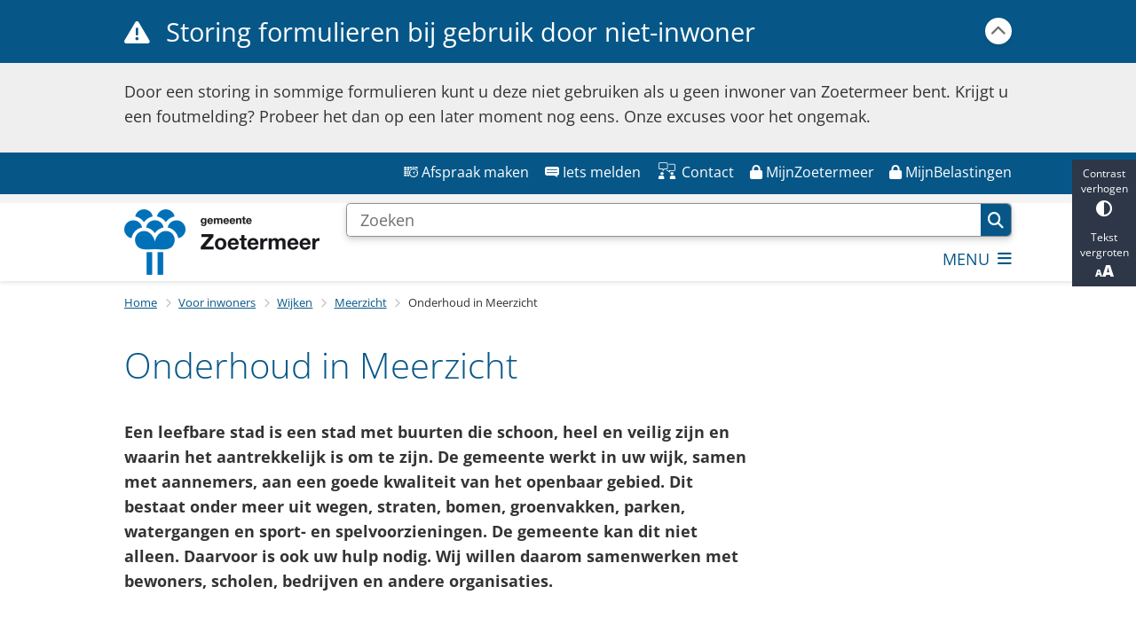

--- FILE ---
content_type: text/html; charset=utf-8
request_url: https://www.zoetermeer.nl/onderhoud-in-meerzicht
body_size: 36820
content:
<!DOCTYPE html><html lang="nl"><head><meta charSet="utf-8" data-next-head=""/><meta name="viewport" content="width=device-width, initial-scale=1" data-next-head=""/><title data-next-head="">Onderhoud in Meerzicht | Gemeente Zoetermeer</title><link rel="shortcut icon" href="https://cuatro.sim-cdn.nl/zoetermeer/uploads/2024-05/favicon.ico?cb=m7Xk19AU" data-next-head=""/><link rel="canonical" href="https://www.zoetermeer.nl/onderhoud-in-meerzicht" data-next-head=""/><meta name="title" content="Onderhoud in Meerzicht" data-next-head=""/><meta name="keywords" content="Meerzicht" data-next-head=""/><meta property="og:site_name" content="Gemeente Zoetermeer" data-next-head=""/><meta property="og:type" content="article" data-next-head=""/><meta property="og:url" content="https://www.zoetermeer.nl/onderhoud-in-meerzicht" data-next-head=""/><meta property="og:title" content="Onderhoud in Meerzicht" data-next-head=""/><meta property="og:updated_time" content="2025-11-20T10:38:36+01:00" data-next-head=""/><meta property="og:locale" content="nl" data-next-head=""/><meta name="article:publisher" content="Gemeente Zoetermeer" data-next-head=""/><meta name="article:tag" content="Meerzicht" data-next-head=""/><meta name="article:published_time" content="2023-05-08T09:49:00+02:00" data-next-head=""/><meta name="article:modified_time" content="2025-11-20T10:38:36+01:00" data-next-head=""/><meta name="dcterms.title" content="Onderhoud in Meerzicht" data-next-head=""/><meta name="dcterms.creator" content="Gemeente Zoetermeer" data-next-head=""/><meta name="dcterms.publisher" content="Gemeente Zoetermeer" data-next-head=""/><meta name="dcterms.date" content="2023-05-08T09:49:00+02:00" data-next-head=""/><meta name="dcterms.type" content="Pagina" data-next-head=""/><meta name="dcterms.language" content="nl" data-next-head=""/><meta name="twitter:card" content="summary_large_image" data-next-head=""/><meta name="twitter:site" content="@gemZoetermeer" data-next-head=""/><meta name="twitter:title" content="Onderhoud in Meerzicht" data-next-head=""/><meta name="generator" content="SIMsite powered by Drupal" data-next-head=""/><meta name="robots" content="index, follow" data-next-head=""/><meta name="pageid" content="1563" data-next-head=""/><meta name="theme-color" content="#000000"/><link rel="manifest" href="/api/manifest"/><link rel="preload" as="script" href="https://zoetermeer.logging.simanalytics.nl/piwik.js" nonce="NTk4NzM3OTctZWQ5NC00YWFhLTkxZDktZTU3MjgyMTcxNzkw"/><link nonce="NTk4NzM3OTctZWQ5NC00YWFhLTkxZDktZTU3MjgyMTcxNzkw" rel="preload" href="https://cuatro.sim-cdn.nl/assets/2.8.6/_next/static/css/eccff8e127c8b8ab.css" as="style"/><link nonce="NTk4NzM3OTctZWQ5NC00YWFhLTkxZDktZTU3MjgyMTcxNzkw" rel="preload" href="https://cuatro.sim-cdn.nl/assets/2.8.6/_next/static/css/f2c8cc335ffa8c7e.css" as="style"/><link nonce="NTk4NzM3OTctZWQ5NC00YWFhLTkxZDktZTU3MjgyMTcxNzkw" rel="preload" href="https://cuatro.sim-cdn.nl/assets/2.8.6/_next/static/css/658167781a12df96.css" as="style"/><link nonce="NTk4NzM3OTctZWQ5NC00YWFhLTkxZDktZTU3MjgyMTcxNzkw" rel="preload" href="https://cuatro.sim-cdn.nl/assets/2.8.6/_next/static/css/c2a0e44b852d9833.css" as="style"/><link nonce="NTk4NzM3OTctZWQ5NC00YWFhLTkxZDktZTU3MjgyMTcxNzkw" rel="preload" href="https://cuatro.sim-cdn.nl/assets/2.8.6/_next/static/css/1cf0b0b2cdd7fa75.css" as="style"/><style data-theme="vars" data-next-head="">:root {
  --primary: #065788;--white: #fff;--black: #000;--fontFamily: Open Sans;--fontFamilyHeadings: var(--fontFamily);--lineHeight: 1.5;--bodyBackgroundColor: #fff;--bodyColor: #6f6f6f;--bodyFontSize: 1.12rem;--paragraphOddColor: var(--bodyBackgroundColor);--paragraphOddColorMobile: var(--bodyBackgroundColor);--paragraphEvenColor: #f4f4f4;--paragraphEvenColorMobile: #f4f4f4;--contentDesktopMaxWidth: 1200px;--contentLaptopMaxWidth: 1000px;--simpleLoaderColor: var(--primary);--loaderColor: var(--primary);--fontAwesomeFree: "Font Awesome 6 Free";--fontAwesomeBrands: "Font Awesome 6 Brands";--iconsColor: inherit;--bodyLineHeight: var(--lineHeight);--contentPaddingX: 10vw;--contentPaddingXMobile: 8vw;--contentTextDesktopMaxWidth: 890px;--contentTextLaptopMaxWidth: 710px;--contentHeaderDesktopMaxWidth: var(--contentDesktopMaxWidth);--contentHeaderLaptopMaxWidth: var(--contentLaptopMaxWidth);--contentColor: #333;--inputColor: #6f6f6f;--h1Color: var(--primary);--h1FontFamily: var(--fontFamilyHeadings);--h1FontSize: 2.25rem;--h1FontStyle: normal;--h1FontWeight: 300;--h1LineHeight: var(--lineHeight);--h1MarginTop: 1rem;--h1MarginBottom: 1rem;--h2Color: var(--primary);--h2FontFamily: var(--fontFamilyHeadings);--h2FontSize: 1.6rem;--h2FontStyle: normal;--h2FontWeight: 400;--h2LineHeight: 2rem;--h2MarginTop: 0;--h2MarginBottom: 1rem;--h3Color: var(--primary);--h3FontFamily: var(--fontFamilyHeadings);--h3FontSize: 1.2rem;--h3FontStyle: normal;--h3FontWeight: 400;--h3LineHeight: var(--lineHeight);--h3MarginTop: 0;--h3MarginBottom: .5rem;--h4Color: var(--primary);--h4FontFamily: var(--fontFamilyHeadings);--h4FontSize: 1rem;--h4FontStyle: normal;--h4FontWeight: 400;--h4LineHeight: var(--lineHeight);--h4MarginTop: 0;--h4MarginBottom: .5rem;--h5Color: var(--primary);--h5FontFamily: var(--fontFamilyHeadings);--h5FontSize: 1.1rem;--h5FontStyle: italic;--h5FontWeight: 400;--h5LineHeight: var(--lineHeight);--h5MarginTop: 0;--h5MarginBottom: .5rem;--h6Color: var(--primary);--h6FontFamily: var(--fontFamilyHeadings);--h6FontSize: 1rem;--h6FontStyle: italic;--h6FontWeight: 400;--h6LineHeight: var(--lineHeight);--h6MarginTop: 0;--h6MarginBottom: .5rem;--imageBorderRadius: 0;--heroBackgroundColor: transparent;--heroTitleAndSearchbarTextColor: white;--heroTitleAndSearchbarTitleFontFamily: var(--fontFamily);--heroTitleAndSearchbarTitleFontWeight: inherit;--heroTitleAndSearchbarSubtitleFontFamily: var(--fontFamily);--heroTitleAndSearchbarSubtitleFontWeight: inherit;--heroTitleAndSearchbarSubTitleFontSize: 1.875rem;--heroTitleAndSearchbarBoxButtonIcon: "\f002";--heroTitleAndSearchbarContentTextDesktopMaxWidth: var(--contentTextDesktopMaxWidth);--heroTitleAndSearchbarContentTextLaptopMaxWidth: var(--contentTextLaptopMaxWidth);--heroTitleAndSearchbarContentTextTabletMaxWidth: var(--contentTextLaptopMaxWidth);--heroTitleAndSearchbarSearchBarWidthDesktop: 70%;--heroOrganizationIntroMobileBackground: var(--paragraphOddColor);--heroOrganizationIntroLogoMaxWidth: 300px;--paragraphFontSize: 1rem;--paragraphLineHeight: calc(1.5em + 0.1vw);--paragraphMarginBottom: 1.5rem;--paragraphPadding: 1rem;--paragraphOrderedListFontSize: var(--paragraphFontSize);--paragraphOrderedListLineHeight: var(--paragraphLineHeight);--paragraphColumnsTitleTextAlign: left;--paragraphColumnsGap: 2rem;--paragraphColumnsGapMobile: var(--paragraphColumnsGap);--paragraphCTABlockBorder: solid 1px var(--primary);--paragraphCTABlockBorderRadius: none;--paragraphCTABlockBoxShadow: none;--paragraphCTABlockBackground: var(--white);--paragraphCTABlockColor: inherit;--paragraphCTABlockButtonBackgroundColor: var(--callToActionBackgroundColor);--paragraphCTABlockButtonColor: var(--callToActionColor);--paragraphCTABlockButtonBorder: var(--callToActionBorder);--teaserPaddingLeft: 0px;--teaserPaddingBottom: 2rem;--teaserBorderLeftColor: transparent;--teaserBorderLeftWidth: 0;--listMarginLeft: 1.8rem;--listMarginLeftSubList: 1rem;--listItemPaddingLeft: 0;--ulMarginTop: 0.5rem;--ulMarginBottom: 2rem;--ulMarginLeft: var(--listMarginLeft);--ulMarginLeftSubList: var(--listMarginLeftSubList);--ulListItemPaddingLeft: var(--listItemPaddingLeft);--olMarginTop: 0;--olMarginBottom: 2rem;--olMarginLeft: var(--listMarginLeft);--olMarginLeftSubList: var(--listMarginLeftSubList);--olListItemPaddingLeft: var(--listItemPaddingLeft);--liMarginBottom: 0;--tableHeadingCellColor: white;--tableHeadingCellBackgroundColor: #065788;--tableCellPadding: 15px;--tableCellMinWidth: 100px;--tableCaptionColor: var(--contentColor);--tableCaptionFontSize: var(--bodyFontSize);--tableCaptionFontStyle: italic;--rssButtonFontSize: 0.7rem;--rssButtonFontColor: var(--primary);--rssButtonColor: var(--primary);--linkColor: #065788;--linkColorOnHover: var(--linkColor);--linkUnderLineOffset: auto;--buttonColor: white;--buttonBackgroundColor: #065788;--buttonHoverBackgroundColor: var(--buttonBackgroundColor);--buttonHoverColor: var(--buttonColor);--buttonHoverOpacity: 0.9;--buttonDisabledColor: var(--white);--buttonDisabledBackgroundColor: #585858;--buttonBorder: none;--buttonBorderRadius: 0rem;--buttonFontWeight: 400;--bulletColor: #c4c4c4;--bulletColorFooter: white;--bulletIcon: "\f105";--bulletFontSize: 1rem;--bulletMargin: 1rem;--bulletLineHeight: calc(var(--paragraphLineHeight) * 1rem);--iconHoverColor: var(--white);--iconRoundedColor: white;--iconRoundedBackgroundColor: transparent;--shareButtonColor: var(--buttonColor);--shareButtonBackgroundColor: var(--buttonBackgroundColor);--cardColorOnHover: inherit;--callToActionBackgroundColor: var(--primary);--callToActionColor: var(--white);--callToActionBorder: var(--buttonBorder);--callToActionHoverBackgroundColor: var(--callToActionBackgroundColor);--callToActionHoverColor: var(--callToActionColor);--callToAction2BackgroundColor: #c4c4c4;--callToAction2Color: #333;--callToAction2Border: var(--buttonBorder);--callToAction2HoverBackgroundColor: var(--callToAction2BackgroundColor);--callToAction2HoverColor: var(--callToAction2Color);--buttonArrowShapeBackgroundColor: var(--buttonBackgroundColor);--buttonArrowShapeBorderRadius: var(--buttonBorderRadius);--buttonArrowShapeColor: var(--buttonColor);--buttonArrowShapeHoverBackgroundColor: var(--buttonHoverBackgroundColor);--buttonArrowShapeHoverColor: var(--buttonHoverColor);--logoMaxWidth: 220px;--logoMobileMaxWidth: 85%;--logoMargin: 0rem;--logoTabletPortraitMargin: var(--logoMargin);--logoContrastFilter: grayscale(100%);--mainNavColor: var(--primary);--mainNavColorMobile: var(--mainNavColor);--mainNavFontSize: var(--bodyFontSize);--mainNavIconColor: inherit;--mainNavPadding: 0.5rem;--mainNavSeparatorColor: var(--primary);--navColor: #065788;--fullWidthMenuBackgroundColor: var(--primary);--fullWidthMenuColor: var(--white);--openSubmenuIconColor: #666;--topMainNavColor: var(--primary);--topMainNavIconColor: var(--mainNavIconColor);--topMainNavBackgroundColor: #f4f4f4;--topMainNavBorderHeight: 10px;--headerBackgroundColor: var(--white);--headerBoxShadow: 0 2px 4px 0 rgba(0,0,0,0.10);--headerSearchbarNextToMenuSearchButtonBackgroundColor: var(--buttonBackgroundColor);--headerSearchbarNextToMenuSearchButtonColor: var(--buttonColor);--headerSearchbarNextToMenuSearchButtonBorder: var(--buttonBorder);--headerSearchbarNextToMenuSearchButtonBorderBottom: var(--headerSearchbarNextToMenuSearchButtonBorder);--stickyHeaderLogoHeight: calc(0.5 * 5dvw + 5dvh);--navBorderColor: var(--primary);--activeSubNavColor: white;--activeSubNavIconColor: var(--mainNavIconColor);--activeSubNavBackgroundColor: #065788;--activeMainNavBorderColor: var(--primary);--mobileMenuActiveAndHoverSubNavColor: var(--activeSubNavColor);--mobileMenuActiveAndHoverSubNavBackgroundColor: var(--activeSubNavBackgroundColor);--mobileMenuCloseButtonColor: var(--primary);--searchBoxButtonColor: var(--white);--searchBoxButtonBackgroundColor: var(--primary);--searchBoxButtonBackgroundColorOnBlur: #b0b0b0;--searchBoxColor: #6f6f6f;--searchBoxPlaceholderColor: #6f6f6f;--searchBoxDesktopWidth: 100%;--searchBoxVerticalDesignDesktopWidth: 70%;--searchBoxShadow: 0 4px 8px 0 rgba(0, 0, 0, .12), 0 2px 4px 0 rgba(0, 0, 0, .08);--searchBoxFontSize: 1rem;--searchBoxBorderRadius: .25rem;--searchBoxBorder: 1px solid #8F8F8F;--searchSuggestionsTitleColor: var(--primary);--searchSuggestionsDescriptionColor: var(--contentColor);--searchSuggestionsHoverColor: #f4f4f4;--searchResultsURLFontColor: #b8c2cc;--searchResultsDatelineFontSize: .875rem;--searchResultsDatelineFontColor: var(--contentColor);--searchResultsDatelineFontWeight: normal;--searchResultsTopBarBackgroundColor: none;--searchResultsTopBarPadding: 0px;--searchResultsHighlightedSearchWordColor: inherit;--socialButtonsColor: var(--white);--socialButtonsBackgroundColor: var(--primary);--contentHeaderBorderBottom: none;--contentHeaderPaddingBottom: initial;--contentListItemBorderRadius: unset;--contentListItemDateBorderColor: var(--primary);--contentListPlaceholderBackgroundColor: #dae1e7;--contentListImageBorderRadius: unset;--contentListBulletIcon: var(--bulletIcon);--contentListBulletIconMargin: var(--bulletMargin);--contentListButtonIcon: "\f105";--contentListButtonBackgroundColor: var(--buttonBackgroundColor);--contentListButtonBorder: var(--buttonBorder);--contentListButtonBorderRadius: var(--buttonBorderRadius);--contentListActionButtonBackgroundColor: var(--buttonBackgroundColor);--contentListActionButtonBorder: var(--buttonBorder);--contentListActionButtonBorderRadius: var(--buttonBorderRadius);--contentListActionButtonIcon: "\f105";--itemLayoutListItemMargin: 2rem;--contentListItemTitleFontSize: var(--bodyFontSize);--contentListItemTitleTextDecoration: underline;--contentListItemTitleColor: var(--linkColor);--contentListItemTitleFontFamily: var(--fontFamily);--contentListItemTitleLineHeight: var(--bodyLineHeight);--paragraphListDateColor: #333;--paragraphListTitleColor: var(--primary);--promotedItemsBoxShadow: none;--verticalDesignTopTaskBackgroundHeight: 50vh;--verticalDesignTopTaskBackgroundHeightMobile: 250px;--verticalDesignTopTaskBackgroundMinHeight: 450px;--verticalDesignFooterColumnsColor: var(--white);--verticalDesignFooterColumnsBackgroundColor: #065788;--verticalDesignParagraphOddColor: var(--paragraphOddColor);--verticalDesignParagraphEvenColor: var(--paragraphEvenColor);--ratingFormToggleButtonFontColor: var(--white);--ratingFormToggleButtonBorderColor: var(--white);--ratingFormToggleButtonBackgroundColor: var(--primary);--ratingFormTextColor: var(--primary);--ratingFormSmileySmileColor: #37b73b;--ratingFormSmileyNeutralColor: #ffae07;--ratingFormSmileyFrownColor: #ff0035;--ratingFormBackgroundColor: var(--cookieBannerBackgroundColor);--ratingFormShadow: rgba(14, 30, 37, 0.12) 0px 2px 4px 0px, rgba(14, 30, 37, 0.32) 0px 2px 16px 0px;--ratingFormSubmitButtonBackgroundColor: var(--primary);--ratingFormSubmitButtonFontColor: var(--white);--ratingFormSubmitButtonBackgroundColorOnBlur: #b0b0b0;--notFoundFormBackgroundColor: #efefef;--notFoundFormButtonsFontSize: 1rem;--notFoundFormButtonsFontFamily: var(--fontFamily);--notFoundFormButtonsFontTransform: uppercase;--notFoundFormPositiveButtonFontColor: var(--white);--notFoundFormPositiveButtonBackgroundColor: var(--primary);--notFoundFormNegativeButtonFontColor: var(--white);--notFoundFormNegativeButtonBackgroundColor: #9a002a;--notFoundFormButtonBackgroundColorOnBlur: #b0b0b0;--notFoundFormSubmitButtonFontColor: var(--white);--notFoundFormSubmitButtonBackgroundColor: var(--primary);--notFoundFormInputColor: var(--black);--notFoundFormLabelColor: var(--black);--formErrorListBackgroundColor: #efefef;--formErrorListBorder: none;--errorMessageEmailColor: #9a002a;--cookieBannerColorInvertedBackgroundColor: var(--primary);--cookieBannerColorInverted: false;--cookieBannerSmall: false;--cookieModalBackground: var(--white);--selectBlockSectionBackground: #efefef;--selectBlockSectionIcons: var(--primary);--fullWidthContentHeaderPageTitleColor: var(--h1Color);--fullWidthImageMaxHeight: none;--dropdownBackgroundColorHover: #f7fafc;--dropdownBackgroundColorActive: var(--primary);--dropdownOptionIcon: "\f111";--dropdownOptionIconActive: "\f192";--footerCallToActionBackgroundColor: var(--callToActionBackgroundColor);--footerCallToActionHoverBackgroundColor: var(--footerCallToActionBackgroundColor);--footerCallToActionHoverColor: var(--footerCallToActionColor);--footerCallToActionColor: var(--callToActionColor);--footerCallToActionBorder: var(--callToActionBorder);--footerCallToAction2BackgroundColor: var(--callToAction2BackgroundColor);--footerCallToAction2HoverBackgroundColor: var(--footerCallToAction2BackgroundColor);--footerCallToAction2HoverColor: var(--footerCallToAction2Color);--footerCallToAction2Color: var(--callToAction2Color);--footerCallToAction2Border: var(--callToAction2Border);--footerExternalLinkBackground: transparent;--submenuBackgroundColor: transparent;--blockQuoteFontSize: 2rem;--blockQuoteFontStyle: italic;--blockQuoteLineHeight: var(--lineHeight);--blockQuoteColor: var(--primary);--blockQuoteBackgroundColor: #fff;--blockQuoteBorderColor: #dcdcdc;--blockQuotePadding: 0.5rem 1.5rem 1.5rem 0;--blockQuoteIconColor: var(--bodyColor);--overlayBackground: var(--primary);--overlayColor: var(--white);--overlayLayoutCloseButtonColor: var(--overlayColor);--searchOverlayButtonDesktopIcon: "\f002";--searchOverlayBackground: var(--overlayBackground);--menuOverlayColor: var(--overlayColor);--menuOverlayBackground: var(--overlayBackground);--menuOverlayMobileQuickMenuColor: var(--white);--menuOverlayMobileQuickMenuBackgroundColor: var(--primary);--menuOverlayMobileQuickMenuBorder: 1px solid var(--white);--menuOverlayMobileQuickMenuBorderRadius: 5px;--menuOverlaySubLinkBulletIcon: var(--bulletIcon);--wysiwygEmbeddedImageMarginRight: 2rem;--wysiwygEmbeddedImageMarginBottom: 2rem;--wysiwygEmbeddedImageMarginLeft: 2rem;--figcaptionFontSize: 0.75rem;--contentTeaserFontStyle: normal;--contentTeaserFontWeight: bold;--contentIntroFontSize: var(--paragraphFontSize);--contentIntroLineHeight: var(--paragraphLineHeight);--contentIntroFontStyle: var(--contentTeaserFontStyle);--contentIntroFontWeight: var(--contentTeaserFontWeight);--focusColor: var(--black);--focusBackgroundColor: var(--white);--focusBoxShadow: 0 10px 15px -3px rgba(255, 255, 255, 0.4), 0 4px 6px -2px rgba(255, 255, 255, 0.4);--focusOutlineWidth: 3px;--focusOutlineStyle: dotted;--focusOutlineColor: var(--black);--focusOutlineColorContrast: var(--focusOutlineColor);--focusColorContrast: var(--focusColor);--focusBackgroundColorContrast: var(--focusBackgroundColor);--focusBoxShadowContrast: var(--focusBoxShadow);--transparentHeaderOffsetDesktop: 0;--transparentHeaderOffsetMobile: 0;--useAccessibleMenu: true;--colouredTopTasksDesignBlockBackgroundColor1: #065788;--colouredTopTasksDesignBlockBackgroundColor2: #065788;--colouredTopTasksDesignBlockBackgroundColor3: #065788;--colouredTopTasksDesignBlockBackgroundColor4: #065788;--colouredTopTasksDesignBlockBackgroundColor5: #065788;--colouredTopTasksDesignBlockRadius: 15px;--scrollToTopButtonBackgroundColor: white;--scrollToTopButtonColor: #065788;--blocksDesignPageTitleBackgroundTransparency: 100.0;--quickMenuFontSize: 0.9rem;--quickMenuNavContainerPadding: 0.3rem 0 0.3rem;--boxLinkTitleLineHeight: 1.5rem;--openingHoursBackgroundColor: #F4F4F4;--paginationBackgroundColor: none;--paginationBorderBottom: none;--paginationColor: #065788;--paginationDisabledOpacity: 0.3;--paginationPadding: 0.5rem;--paginationSelectedBackgroundColor: #065788;--paginationSelectedBorderBottom: 2px solid var(--secondary);--paginationSelectedColor: #fff;--paginationTextDecoration: none;--contentListThreeColumnsItemBoxShadow: 0 2px 3px 0 rgb(135 135 135 / 100%), 0 -1px 2px 0 rgb(0 0 0 / 60%);--contentListThreeColumnsContentPadding: 1em;
}</style><script type="application/ld+json" data-next-head="">[{"@type":"WebPage","@context":"https://schema.org","name":"Onderhoud in Meerzicht","url":"https://www.zoetermeer.nl/onderhoud-in-meerzicht","description":"Een leefbare stad is een stad met buurten die schoon, heel en veilig zijn en waarin het aantrekkelijk is om te zijn. De gemeente werkt in uw wijk, samen met aannemers, aan een goede kwaliteit van het openbaar gebied. Dit bestaat onder meer uit wegen, straten, bomen, groenvakken, parken, watergangen en sport- en spelvoorzieningen. De gemeente kan dit niet alleen. Daarvoor is ook uw hulp nodig. Wij willen daarom samenwerken met bewoners, scholen, bedrijven en andere organisaties.","author":{"@type":"Organization","name":"Gemeente Zoetermeer","logo":{"@type":"imageObject","url":"https://cuatro.sim-cdn.nl/zoetermeer/uploads/logo-gemeente-zoetermeer.png?cb=zqMz8OaJ","width":1024,"height":343},"url":"https://www.zoetermeer.nl","telephone":"14 079"},"headline":"Onderhoud in Meerzicht","datePublished":"2023-05-08T07:49:00.000Z","dateModified":"2025-11-20T09:38:36.000Z","publisher":{"@type":"Organization","name":"Gemeente Zoetermeer","logo":{"@type":"imageObject","url":"https://cuatro.sim-cdn.nl/zoetermeer/uploads/logo-gemeente-zoetermeer.png?cb=zqMz8OaJ","width":1024,"height":343},"url":"https://www.zoetermeer.nl","telephone":"14 079"},"mainEntityOfPage":{"@type":"WebPage","@id":"https://www.zoetermeer.nl/onderhoud-in-meerzicht"}}]</script><style data-theme="vars" data-next-head="">:root {
  --accessibilityBarBackground: #2d3748;--accessibilityBarColor: var(--white);--accessibilityBarBorderRadius: 0;--accessibilityBarGap: 0;
}</style><style data-theme="vars" data-next-head="">:root {
  --calamityMessageIconColor: var(--white);--calamityMessageHeadingColor: var(--white);--calamityMessageHeadingBackgroundColor: var(--primary);--calamityMessageTextColor: var(--contentColor);--calamityMessageTextBackgroundColor: #efefef;--calamityMessageButtonBackgroundColor: var(--white);--calamityMessageButtonShadow: var(--headerBoxShadow);
}</style><style data-theme="vars" data-next-head="">:root {
  --quickMenuBackgroundColor: var(--primary);--quickMenuColor: var(--white);--quickMenuFontSize: 0.9rem;--quickMenuNavPadding: 1rem;--quickMenuNavContainerPadding: 0.3rem 0 0.3rem;--quickMenuUnderlineColor: var(--quickMenuColor);--quickMenuButtonBackgroundColor: var(--buttonBackgroundColor);--quickMenuButtonColor: var(--buttonColor);
}</style><style data-theme="vars" data-next-head="">:root {
  --contentHeroNoImageIntroFontWeight: var(--contentIntroFontWeight);
}</style><style data-theme="vars" data-next-head="">:root {
  --breadcrumbLinkColor: var(--primary);--breadcrumbFontSize: 0.75rem;--breadcrumbFontFamily: var(--fontFamily);--breadcrumbSeparatorIconColor: var(--bulletColor);--breadcrumbSeparatorIcon: "\f054";--breadcrumbMarginTop: 0.75rem;--breadcrumbMarginBottom: 0.75rem;
}</style><style data-theme="vars" data-next-head="">:root {
  --paragraphTextDesktopMaxWidthLandingPage: none;--paragraphTextLaptopMaxWidthLandingPage: none;
}</style><style data-theme="vars" data-next-head="">:root {
  --linkableHeadingScrollMarginTop: 0px;--linkableHeadingScrollMarginTopMobile: var(--linkableHeadingScrollMarginTop);
}</style><style data-theme="vars" data-next-head="">:root {
  --scrollToTopButtonBackgroundColor: white;--scrollToTopButtonColor: #065788;--scrollToTopButtonBorder: none;--scrollToTopButtonBorderRadius: 0px;
}</style><style data-theme="vars" data-next-head="">:root {
  --quickLinksFontSize: var(--mainNavFontSize);--quickLinksColor: var(--mainNavColor);--quickLinksButtonBackgroundColor: var(--buttonBackgroundColor);--quickLinksButtonColor: var(--buttonColor);--quickLinksButtonBorderRadius: var(--buttonBorderRadius);--quickLinksButtonHoverBackgroundColor: var(--buttonHoverBackgroundColor);--quickLinksButtonHoverColor: var(--quickLinksButtonColor);--quickLinksButtonPadding: 0.5rem 1rem;--quickLinksGap: 2rem;
}</style><link rel="stylesheet" href="https://cuatro.sim-cdn.nl/assets/2.8.6/iconFonts/opengemeenten/css/opengemeenten.css"/><link rel="stylesheet" href="https://cuatro.sim-cdn.nl/assets/2.8.6/iconFonts/toptaken/css/toptaken.css"/><link rel="stylesheet" href="https://cuatro.sim-cdn.nl/assets/2.8.6/iconFonts/fontawesome6/css/fontawesome.6.7.2.css"/><link rel="stylesheet" href="https://cuatro.sim-cdn.nl/assets/2.8.6/iconFonts/fontawesome6/css/v5-font-face.css"/><link rel="stylesheet" href="https://cuatro.sim-cdn.nl/assets/2.8.6/iconFonts/fontawesome6/css/v4-shims.css"/><link rel="stylesheet" href="https://cuatro.sim-cdn.nl/assets/2.8.6/fonts/openDyslexic/css/open-dyslexic.css"/><link rel="stylesheet" href="https://fonts.bunny.net/css?family=fira-sans%3A100%2C100i%2C200%2C200i%2C300%2C300i%2C400%2C400i%2C500%2C500i%2C600%2C600i%2C700%2C700i%2C800i%2C900i%7Clato%3A100%2C300%2C400%2C700%2C900%7Cmerriweather-sans%3A300%2C400%2C500%2C600%2C600i%2C700%2C700i%2C800i%7Cmulish%3A200%2C300%2C400%2C500%2C600%2C700%7Cnunito-sans%3A200%2C300%2C400%2C500%2C600%2C700%7Copen-sans%3A300%2C300i%2C400%2C400i%2C500%2C500i%2C600%2C600i%2C700%2C800%7Cpoppins%3A100%2C200%2C300%2C400%2C500%2C600%2C700%7Croboto%3A100%2C300%2C400%2C500%2C700&amp;display=swap"/><link nonce="NTk4NzM3OTctZWQ5NC00YWFhLTkxZDktZTU3MjgyMTcxNzkw" rel="stylesheet" href="https://cuatro.sim-cdn.nl/assets/2.8.6/_next/static/css/eccff8e127c8b8ab.css" data-n-g=""/><link nonce="NTk4NzM3OTctZWQ5NC00YWFhLTkxZDktZTU3MjgyMTcxNzkw" rel="stylesheet" href="https://cuatro.sim-cdn.nl/assets/2.8.6/_next/static/css/f2c8cc335ffa8c7e.css" data-n-p=""/><link nonce="NTk4NzM3OTctZWQ5NC00YWFhLTkxZDktZTU3MjgyMTcxNzkw" rel="stylesheet" href="https://cuatro.sim-cdn.nl/assets/2.8.6/_next/static/css/658167781a12df96.css" data-n-p=""/><link nonce="NTk4NzM3OTctZWQ5NC00YWFhLTkxZDktZTU3MjgyMTcxNzkw" rel="stylesheet" href="https://cuatro.sim-cdn.nl/assets/2.8.6/_next/static/css/c2a0e44b852d9833.css"/><link nonce="NTk4NzM3OTctZWQ5NC00YWFhLTkxZDktZTU3MjgyMTcxNzkw" rel="stylesheet" href="https://cuatro.sim-cdn.nl/assets/2.8.6/_next/static/css/1cf0b0b2cdd7fa75.css"/><noscript data-n-css="NTk4NzM3OTctZWQ5NC00YWFhLTkxZDktZTU3MjgyMTcxNzkw"></noscript><script defer="" nonce="NTk4NzM3OTctZWQ5NC00YWFhLTkxZDktZTU3MjgyMTcxNzkw" noModule="" src="https://cuatro.sim-cdn.nl/assets/2.8.6/_next/static/chunks/polyfills-42372ed130431b0a.js"></script><script defer="" src="https://cuatro.sim-cdn.nl/assets/2.8.6/_next/static/chunks/Introduction.5b8be6fe935acc0c.js" nonce="NTk4NzM3OTctZWQ5NC00YWFhLTkxZDktZTU3MjgyMTcxNzkw"></script><script defer="" src="https://cuatro.sim-cdn.nl/assets/2.8.6/_next/static/chunks/ParagraphText.ca7956666338859a.js" nonce="NTk4NzM3OTctZWQ5NC00YWFhLTkxZDktZTU3MjgyMTcxNzkw"></script><script defer="" src="https://cuatro.sim-cdn.nl/assets/2.8.6/_next/static/chunks/5497.344791da1e09bbba.js" nonce="NTk4NzM3OTctZWQ5NC00YWFhLTkxZDktZTU3MjgyMTcxNzkw"></script><script defer="" src="https://cuatro.sim-cdn.nl/assets/2.8.6/_next/static/chunks/RatingForm.7e071c3281dc7afa.js" nonce="NTk4NzM3OTctZWQ5NC00YWFhLTkxZDktZTU3MjgyMTcxNzkw"></script><script src="https://cuatro.sim-cdn.nl/assets/2.8.6/_next/static/chunks/webpack-acc4f699d52a3453.js" nonce="NTk4NzM3OTctZWQ5NC00YWFhLTkxZDktZTU3MjgyMTcxNzkw" defer=""></script><script src="https://cuatro.sim-cdn.nl/assets/2.8.6/_next/static/chunks/framework-31a549d445d65f75.js" nonce="NTk4NzM3OTctZWQ5NC00YWFhLTkxZDktZTU3MjgyMTcxNzkw" defer=""></script><script src="https://cuatro.sim-cdn.nl/assets/2.8.6/_next/static/chunks/main-9a1d1c90904caae0.js" nonce="NTk4NzM3OTctZWQ5NC00YWFhLTkxZDktZTU3MjgyMTcxNzkw" defer=""></script><script src="https://cuatro.sim-cdn.nl/assets/2.8.6/_next/static/chunks/pages/_app-eb69ba8880f26362.js" nonce="NTk4NzM3OTctZWQ5NC00YWFhLTkxZDktZTU3MjgyMTcxNzkw" defer=""></script><script src="https://cuatro.sim-cdn.nl/assets/2.8.6/_next/static/chunks/5394-a5a82fe66e7d9bfd.js" nonce="NTk4NzM3OTctZWQ5NC00YWFhLTkxZDktZTU3MjgyMTcxNzkw" defer=""></script><script src="https://cuatro.sim-cdn.nl/assets/2.8.6/_next/static/chunks/558-229df1cc704f9d31.js" nonce="NTk4NzM3OTctZWQ5NC00YWFhLTkxZDktZTU3MjgyMTcxNzkw" defer=""></script><script src="https://cuatro.sim-cdn.nl/assets/2.8.6/_next/static/chunks/5880-d08d502a951c08ad.js" nonce="NTk4NzM3OTctZWQ5NC00YWFhLTkxZDktZTU3MjgyMTcxNzkw" defer=""></script><script src="https://cuatro.sim-cdn.nl/assets/2.8.6/_next/static/chunks/pages/%5B%5B...all%5D%5D-b9cee9e9c6062e5d.js" nonce="NTk4NzM3OTctZWQ5NC00YWFhLTkxZDktZTU3MjgyMTcxNzkw" defer=""></script><script src="https://cuatro.sim-cdn.nl/assets/2.8.6/_next/static/2.8.6/_buildManifest.js" nonce="NTk4NzM3OTctZWQ5NC00YWFhLTkxZDktZTU3MjgyMTcxNzkw" defer=""></script><script src="https://cuatro.sim-cdn.nl/assets/2.8.6/_next/static/2.8.6/_ssgManifest.js" nonce="NTk4NzM3OTctZWQ5NC00YWFhLTkxZDktZTU3MjgyMTcxNzkw" defer=""></script></head><body><div id="__next"><div id="BodyWrapper_wrapper__767Lq" class="BodyWrapper_focusStyles__riH7z"><section aria-label="Laden van de pagina" class="Accessibility_visuallyHidden__7de9x"><div class="NextPageLoader_loader__7xyNW no_solr" role="status"><p>De inhoud is geladen.</p></div></section><section tabindex="-1" aria-label="Skiplinks" id="skiplinks"><ul class="Skiplinks_skipLinks__bKEoQ no_solr"><li class="Skiplinks_skipLinksListItem__DK58w"><a href="#skip-links-content" class="Skiplinks_skipLinksLink__tJqsF">Naar de inhoud gaan</a></li></ul></section><section aria-label="Toegankelijkheidsbalk" class="AccessibilityBar_accessibilityBar__k20_I no_solr  AccessibilityBar_gridRow_3__Xuyur"><div class="AccessibilityBar_contrast__fRyyN"><button class="contrast AccessibilityBar_abButton__yxIFl" type="button">Contrast verhogen<span class="AccessibilityBar_abIcon__X9oYt AccessibilityBar_abIconContrast__oFo2P" role="img" aria-hidden="true"></span></button></div><div class="AccessibilityBar_font__KmkUo"><button class="large-font AccessibilityBar_abButton__yxIFl" type="button">Tekst vergroten<span class="AccessibilityBar_abIcon__X9oYt AccessibilityBar_abIconLargeFont__1ECu_" role="img" aria-hidden="true"></span></button></div></section><section aria-label="Calamiteitenbericht" class="CalamityMessage_calamityMessage__8YmtR no_solr"><div class="CalamityMessage_background__yk2t4 CalamityMessage_colLeft__Tjxw0 CalamityMessage_row1__Swvjk"></div><div class="CalamityMessage_header__HM_lJ"><h2 class="CalamityMessage_heading__Bg2ze"><span class="fas fa-exclamation-triangle CalamityMessage_headingIcon__X0Jxl" title="Belangrijk bericht voor bezoekers"><span class="Accessibility_visuallyHidden__7de9x">Belangrijk bericht voor bezoekers</span></span>Storing formulieren bij gebruik door niet-inwoner</h2><button type="button" title="Calamiteitenbericht sluiten" class="CalamityMessage_btnAccordion__VGNZY" aria-label="Calamiteitenbericht sluiten"><span aria-hidden="false" class="fas fa-chevron-up"></span></button></div><div class="CalamityMessage_background__yk2t4 CalamityMessage_colRight__Pktcy CalamityMessage_row1__Swvjk"></div><div class="CalamityMessage_background__yk2t4 CalamityMessage_colLeft__Tjxw0 CalamityMessage_row2__6ixUZ"></div><div class="content-wrapper CalamityMessage_customHover__gfC7X CalamityMessage_text__wxPaW HTMLBody_htmlBody__BqDAh"><p>Door een storing in sommige formulieren kunt u deze niet gebruiken als u geen inwoner van Zoetermeer bent. Krijgt u een foutmelding? Probeer het dan op een later moment nog eens. Onze excuses voor het ongemak.</p></div><div class="CalamityMessage_background__yk2t4 CalamityMessage_colRight__Pktcy CalamityMessage_row2__6ixUZ"></div></section><div id="content" class="Page_stickyFooter__10yXn StickyFooter_stickyFooter__R8OLv"><div class="QuickMenu_quickMenu__Sm_TF no_solr"><nav class="QuickMenu_container__ZtoeO" aria-label="Snelmenu"><ul><li><a class="" href="/afspraakmaken"><span class="toptasks-list-icon QuickMenu_icon__Gayqw toptaken-afspraak-maken" role="img" aria-hidden="true"></span><span class="extra-menu-item QuickMenu_extraMenuItem__tdlOb">Afspraak maken</span></a></li><li><a title="Iets melden" class="" href="/melding-doen"><span class="toptasks-list-icon QuickMenu_icon__Gayqw toptaken-melding-doen" role="img" aria-hidden="true"></span><span class="extra-menu-item QuickMenu_extraMenuItem__tdlOb">Iets melden</span></a></li><li><a class="" href="/contact"><span class="toptasks-list-icon QuickMenu_icon__Gayqw opengemeenten-ContactGemeente" role="img" aria-hidden="true"></span><span class="extra-menu-item QuickMenu_extraMenuItem__tdlOb">Contact</span></a></li><li><a class="" href="/mijnzoetermeer"><span class="toptasks-list-icon QuickMenu_icon__Gayqw fa fa-lock" role="img" aria-hidden="true"></span><span class="extra-menu-item QuickMenu_extraMenuItem__tdlOb">MijnZoetermeer</span></a></li><li><a href="https://belastingen.zoetermeer.nl/view/LOGIN" class=""><span class="toptasks-list-icon QuickMenu_icon__Gayqw fa fa-lock" role="img" aria-hidden="true"></span><span class="extra-menu-item QuickMenu_extraMenuItem__tdlOb">MijnBelastingen</span></a></li></ul></nav></div><div class=""><header class="HeaderFlexible_flexibleHeader__3x0M_ flexible-header no_solr rs_preserve"><div class="HeaderFlexible_mobile__BJSMG"><div class="HeaderFlexible_row__ZHTSJ" style="padding:.5rem 0;background:var(--headerBackgroundColor);box-shadow:var(--headerBoxShadow)"><div class="HeaderFlexible_container__X5FBa"><div class="FlexibleHeaderLogo_logoWrapper__k_5pA logo-wrapper"><a title="Ga naar de homepage" href="/"><picture><source media="(max-width: 812px)" srcSet="https://cuatro.sim-cdn.nl/zoetermeer/uploads/styles/logo_mobile/media/logo-gemeente-zoetermeer.png?cb=zqMz8OaJ"/><img class="logo-img" width="1024" height="343" src="https://cuatro.sim-cdn.nl/zoetermeer/uploads/styles/logo/media/logo-gemeente-zoetermeer.png?cb=zqMz8OaJ" alt="Logo gemeente Zoetermeer"/></picture></a></div><div class="FlexibleElements_elementGroup__EDuSH" style="flex-direction:row;justify-content:flex-end;align-items:center"><button type="button" id="site-navigation-«R6lcb9j6»" aria-expanded="false" class="menu-button OpenButton_openButton__sT749" aria-label="Open het menu" tabindex="0"><span class="OpenButton_openButtonLabel__mM0bL">Menu</span><span aria-hidden="true" class="OpenButton_openButtonIcon__PMZlR FontAwesome_fontAwesome__Q7inz"></span></button><div class="SearchBar_searchIsCollapsed__wTqyk search-bar rs_skip"><button type="button" class="SearchBar_expandButton__oCNBY" aria-label="Open zoeken" aria-expanded="false" tabindex="0"><span class="SearchBar_expandIcon__OMRyD fa fa-search" role="img" aria-hidden="true"></span></button></div></div></div></div></div><div class="HeaderFlexible_desktop__5zfaq"><div class="HeaderFlexible_row__ZHTSJ" style="border-top:var(--topMainNavBorderHeight) solid var(--topMainNavBackgroundColor);background:var(--headerBackgroundColor);box-shadow:var(--headerBoxShadow);justify-content:flex-end"><div class="HeaderFlexible_container__X5FBa" style="align-items:normal;gap:1rem"><div class="FlexibleElements_elementGroup__EDuSH" style="padding:var(--logoMargin) 0;align-items:flex-start;width:25%"><div class="FlexibleHeaderLogo_logoWrapper__k_5pA logo-wrapper"><a title="Ga naar de homepage" href="/"><picture><source media="(max-width: 812px)" srcSet="https://cuatro.sim-cdn.nl/zoetermeer/uploads/styles/logo_mobile/media/logo-gemeente-zoetermeer.png?cb=zqMz8OaJ"/><img class="logo-img" width="1024" height="343" src="https://cuatro.sim-cdn.nl/zoetermeer/uploads/styles/logo/media/logo-gemeente-zoetermeer.png?cb=zqMz8OaJ" alt="Logo gemeente Zoetermeer"/></picture></a></div></div><div class="FlexibleElements_elementGroup__EDuSH" style="flex-direction:column;justify-content:space-evenly;width:75%;gap:0"><div class="SearchBar_searchBar__QVgwE search-bar rs_skip" style="width:100%"><form role="search"><div role="presentation" class="SearchBar_searchBarContainer__zFrYq"><input id="search-bar-«R6mcb9j6»" class="SearchBar_searchBarInput__sMZ85 search-bar-input" type="search" title="Zoeken" aria-label="Zoeken" placeholder="Zoeken" autoComplete="off" aria-haspopup="true" aria-describedby="search-bar-«R6mcb9j6»-input-describedby" name="trefwoord" value=""/><div id="search-bar-«R6mcb9j6»-input-describedby" class="SearchBar_searchInputDescribedBy___KsLe">Zodra er zoekresultaten zijn, gebruik de omhoog/omlaag toetsen om te navigeren en enter om te selecteren. Touch gebruikers, gebruik touch of swipe.</div><div aria-live="polite" class="SearchBar_searchInputAriaLive__jxdzJ"></div><div class="SearchBar_suggestionsListBox__kZP26 search-bar-suggestions-listbox hidden"><h2 class="SearchBar_offScreen__p5otb">Veel gezocht</h2><ul class="SearchBar_stickyResultsList__R7rUh"><li class="search-sticky-results-list-item" id="search-bar-«R6mcb9j6»-sticky-results-list-item_0"><a href="https://raad.zoetermeer.nl/radeninverzet" title="Toon zoekresultaten voor: Raden in verzet" class="search-sticky-results-list-item-url" tabindex="-1"><h3 class="RecommendedResultsListItem_title__Aw9F_ RecommendedResultsListItem_inDropdown__iLOG3">Raden in verzet</h3><p class="RecommendedResultsListItem_description__Qx351 RecommendedResultsListItem_inDropdown__iLOG3">De raad van de gemeente Zoetermeer besloot op 13 juli 2020 te onderzoeken of en zo ja in hoeveel gemeenten, de gemeenteraden bereid zijn om gezamenlijk actie te voeren in de richting van het Rijk met als doel te bewerkstelligen dat het gemeentefonds zo snel mogelijk structureel toereikend wordt voor de gemeentelijke taken.</p></a></li></ul><div class="SearchBar_recommendedResultsSeparator__B0nEU"></div></div><div aria-label="Zoeksuggesties" role="application" aria-expanded="false" id="search-bar-«R6mcb9j6»-autocomplete-list" class="SearchBar_suggestionsListBox__kZP26 search-bar-suggestions-listbox offscreen"></div></div><button class="SearchBar_button__WQtkm SearchBar_searchButton__fDxpG search-button" type="submit"><span class="SearchBar_icon__tyuo_ fa fa-search" role="img" aria-hidden="true"></span>Zoeken</button></form></div><button type="button" id="site-navigation-«Ramcb9j6»" aria-expanded="false" class="menu-button OpenButton_openButton__sT749" aria-label="Open het menu" tabindex="0"><span class="OpenButton_openButtonLabel__mM0bL">Menu</span><span aria-hidden="true" class="OpenButton_openButtonIcon__PMZlR FontAwesome_fontAwesome__Q7inz"></span></button></div></div></div></div></header></div><main id="skip-links-content" class="content-details-container ContentDetailsContainer_contentDetailsContainer__4zGtc"><article itemScope="" class="main-content content-wrapper"><header><div class="DefaultContentHeader_defaultContentHeader__w_7mr container-flex"><nav aria-label="Kruimelpad" id="breadcrumbs" class="Breadcrumb_breadcrumb__fK4dG no_solr rs_skip"><ol class="no-default-styling Breadcrumb_list___Q_uC"><li class="Breadcrumb_item__CXcEI"><a title="Ga naar de homepage" href="/">Home</a></li><li class="Breadcrumb_item__CXcEI"><a class="" href="/voor-inwoners">Voor inwoners</a></li><li class="Breadcrumb_item__CXcEI"><a class="" href="/wijken">Wijken</a></li><li class="Breadcrumb_item__CXcEI"><a class="" href="/meerzicht">Meerzicht</a></li><li class="Breadcrumb_item__CXcEI"><span aria-current="location">Onderhoud in Meerzicht</span></li></ol></nav><span id="Onderhoud-in-Meerzicht" style="position:absolute;left:-9999px" aria-hidden="true"></span><h1 class="LinkableHeading_scrollMarginTop__f8lQM PageTitle_pageTitle__7Tzm7 no_solr DefaultContentHeader_pageTitleVariableWidth__5sHyl" id="onderhoud-in-meerzicht">Onderhoud in Meerzicht</h1></div></header><div class="paragraphs Paragraphs_grid__GGa2J"><div class="paragraph Paragraphs_paragraph__cLuF0 Paragraphs_mainWidth__psiDU"><div class="Paragraphs_paragraphBackground__L8UqB Paragraphs_backgroundColor__dHRYy"></div><div class="intro Paragraphs_paragraph__cLuF0"><div class="text-container Introduction_contentIntroductionVariables__fgSjY Introduction_introBorder__bUhwx Introduction_introWidthSmaller___TY0z HTMLBody_htmlBody__BqDAh"><p>Een leefbare stad is een stad met buurten die schoon, heel en veilig zijn en waarin het aantrekkelijk is om te zijn. De gemeente werkt in uw wijk, samen met aannemers, aan een goede kwaliteit van het openbaar gebied. Dit bestaat onder meer uit wegen, straten, bomen, groenvakken, parken, watergangen en sport- en spelvoorzieningen. De gemeente kan dit niet alleen. Daarvoor is ook uw hulp nodig. Wij willen daarom samenwerken met bewoners, scholen, bedrijven en andere organisaties.</p></div></div></div><div style="--paragraph-background-color:var(--paragraphOddColor)" class="paragraph Paragraphs_paragraph__cLuF0 Paragraphs_paragraphPadding__BEXBd Paragraphs_paragraphPaddingFirst__vpMNY Paragraphs_paragraphPaddingLast__aI2O7 Paragraphs_mainWidth__psiDU text"><div class="Paragraphs_paragraphBackground__L8UqB Paragraphs_backgroundColor__dHRYy"></div><div class="ParagraphText_paragraphText__8LBs7 text-container ParagraphText_maxContentWidth__6Yhpm HTMLBody_htmlBody__BqDAh"><p>Heeft u vragen aan de gemeente over het onderhoud in uw buurt? Neem dan contact op met:</p><ul class="UnorderedList_unorderedList__KyljL Lists_unorderedList__HDjrc"><li>Jack van Winden, toezichthouder Meerzicht</li><li>Debby Vis, projectmanager/contractmanager</li></ul><p>U kunt hiervoor het <a href="https://www.zoetermeer.nl/contactformulier" class="HTMLBody_link__Lomaj Link_link__QNt8B Hover_linkHover__LUB4Y">contactformulier</a> gebruiken of bellen naar <a href="/#" class="HTMLBody_link__Lomaj Link_link__QNt8B Hover_linkHover__LUB4Y">14 079</a>.</p><p>Met vragen aan de wijkaannemer kunt u terecht bij <a href="https://www.vebego.nl/groen" class="HTMLBody_link__Lomaj Link_link__QNt8B Hover_linkHover__LUB4Y">Vebego Groen<span role="img" aria-label="(externe link)"><span class="ExternalLinkIcon_external__otJ_Q" role="img" aria-hidden="true"></span></span></a> (onderhoud van de openbare ruimte).</p><span id="Meer-informatie" style="position:absolute;left:-9999px" aria-hidden="true"></span><h2 class="LinkableHeading_scrollMarginTop__f8lQM" id="meer-informatie">Meer informatie</h2><p><a class="call-to-action HTMLBody_callToAction__lSg40 Button_button__eAGUb Button_callToAction__8_pTa" href="/onderhoud-van-de-stad">Onderhoud van de stad</a></p></div></div></div></article></main><footer><div class="FooterColumns_columnsWrapper__Le_LA no_solr FooterColumns_paddingBottomForScrollTopButton__KtSRr"><div class="FooterColumns_columns__0gwc6 container-flex content-wrapper FooterColumns_threeColumns__gGMh9"><div class="FooterColumn_column__q4tpI HTMLBody_htmlBody__BqDAh"><span id="footer-Bezoekadres" style="position:absolute;left:-9999px" aria-hidden="true"></span><h2 class="LinkableHeading_scrollMarginTop__f8lQM" id="footer-bezoekadres">Bezoekadres</h2><p>Engelandlaan 502<br/>2711 EB Zoetermeer</p><span id="footer-Postadres" style="position:absolute;left:-9999px" aria-hidden="true"></span><h2 class="LinkableHeading_scrollMarginTop__f8lQM" id="footer-postadres">Postadres</h2><p>Postbus 15<br/>2700 AA Zoetermeer</p><span id="footer-Telefoon:" style="position:absolute;left:-9999px" aria-hidden="true"></span><h2 class="LinkableHeading_scrollMarginTop__f8lQM" id="footer-telefoon">Telefoon:</h2><p><a href="/#" class="fa-solid fa-phone HTMLBody_link__Lomaj Link_link__QNt8B Hover_linkHover__LUB4Y">14 079</a></p></div><div class="FooterColumn_column__q4tpI HTMLBody_htmlBody__BqDAh"><span id="footer-Meer-informatie" style="position:absolute;left:-9999px" aria-hidden="true"></span><h2 class="LinkableHeading_scrollMarginTop__f8lQM" id="footer-meer-informatie">Meer informatie</h2><ul class="UnorderedList_unorderedList__KyljL Lists_unorderedList__HDjrc"><li><a href="/over-deze-website" data-entity-type="node" data-entity-uuid="00ae0f78-fcf4-436e-9da9-8fbd1ce43d53" data-entity-substitution="canonical">Over deze website</a></li><li><a href="/dienstverlening" data-entity-type="node" data-entity-uuid="7501ae26-8520-4796-873a-36d4cafebaef" data-entity-substitution="sim_canonical">Producten en diensten</a></li><li><a href="https://www.zoetermeer.nl/sitemap">Sitemap</a></li><li><a href="/contact-opnemen" data-entity-type="node" data-entity-uuid="ed8d46ad-d15e-4508-9a86-b86c686aae7b" data-entity-substitution="canonical">Contact informatie</a></li><li><a href="/openingstijden-stadhuis" data-entity-type="node" data-entity-uuid="6afb4e58-bdbc-412e-8b49-da87a5e4c782" data-entity-substitution="canonical">Openingstijden</a></li><li><a href="https://www.werkenbijzoetermeer.nl/">Vacatures</a></li><li><a href="https://haaglandenveilig.nl/">Haaglandenveilig.nl</a></li></ul></div><div class="FooterColumn_column__q4tpI HTMLBody_htmlBody__BqDAh"><span id="footer-Volg-ons" style="position:absolute;left:-9999px" aria-hidden="true"></span><h2 class="LinkableHeading_scrollMarginTop__f8lQM" id="footer-volg-ons">Volg ons</h2><p><a class="HTMLBody_socialLink__v03oW" href="https://www.facebook.com/gemeentezoetermeer"><span class="fa-facebook fab icon-rounded-m" role="img" aria-hidden="true"></span>Facebook</a> <a class="HTMLBody_socialLink__v03oW" href="https://www.instagram.com/gemeentezoetermeer/"><span class="fa-instagram fab icon-rounded-m" role="img" aria-hidden="true"></span>Instagram</a> <a class="HTMLBody_socialLink__v03oW" href="https://nl.linkedin.com/company/gemeente-zoetermeer"><span class="fa-linkedin fab icon-rounded-m" role="img" aria-hidden="true"></span>LinkedIn</a></p></div><div class="SocialLinks_footerSocialLinks__2Hgek" id="footerSocialLinks"></div></div></div><div class="ScrollToTopButton_scrollToTop__8QD6L"><button type="button" title="Terug naar boven" class="ScrollToTopButton_btn__WzKbL" aria-label="Terug naar boven"><span aria-hidden="false" class="fa fa-chevron-up"></span></button></div></footer></div><dialog aria-hidden="true" aria-labelledby="mobile-menu-modal-heading-«Raj6»" class="no_solr"><div class="Modal_modal__l4yBn MobileMenuModal_modal__bqBkg"><div class="Modal_container__T5Dvn MobileMenuModal_container__wPNHf"><div class="Modal_buttons__0MBpx"><div class="Modal_languageSwitcher__Byv4M"></div><button type="button" class="Modal_closeButton__Foob_"><span aria-hidden="true" class="fa fa-solid fa-xmark Modal_closeIcon__6YjI8"></span><span class="Accessibility_visuallyHidden__7de9x">Sluiten</span></button></div><div class="content-wrapper Modal_wrapper__pTQ5P MobileMenuModal_wrapper__sNQsr"><h2 id="mobile-menu-modal-heading-«Raj6»" class="Accessibility_visuallyHidden__7de9x">Menu</h2><div class="MobileMenuModal_mobileMenu__2MgmC"><nav class="mobile-menu-nav" aria-label="Menu"><ul role="menubar" class="MobileMenuModal_topMenuList__wyeSj"><li role="none" class="MobileMenuModal_menuBarItem__zvKTj MobileMenuModal_collapsed__fYyF9"><div class="MobileMenuModal_menuItemContainer__AkZxm"><a role="menuitem" class="MobileMenuModal_defaultMenuLink__I1h5_ MobileMenuModal_font__DdJ_J MobileMenuModal_menuLink__TNe6h MobileMenuModal_itemLabel__SJjGV" aria-expanded="false" aria-haspopup="true" tabindex="0" href="/actueel">Actueel</a><button type="button" class="fas MobileMenuModal_expandButton__kIF8R fa-chevron-down" aria-expanded="false" tabindex="-1" aria-hidden="true"><span class="MobileMenuModal_label__i30dA">Open het submenu</span></button></div><ul role="menu" aria-label="Actueel" class="MobileMenuModal_submenu__pni_Q"><li role="none" class="MobileMenuModal_subMenuItem__dWzrj MobileMenuModal_collapsed__fYyF9"><div class="MobileMenuModal_menuItemContainer__AkZxm"><a role="menuitem" class="MobileMenuModal_defaultMenuLink__I1h5_ MobileMenuModal_subMenuLink__pRlgX MobileMenuModal_font__DdJ_J MobileMenuModal_menuLink__TNe6h MobileMenuModal_itemLabel__SJjGV" aria-haspopup="false" tabindex="-1" href="/nieuws">Nieuws</a></div></li><li role="none" class="MobileMenuModal_subMenuItem__dWzrj MobileMenuModal_collapsed__fYyF9"><div class="MobileMenuModal_menuItemContainer__AkZxm"><a href="https://raad.zoetermeer.nl/nieuws-van-de-raad" title="Naar website gemeenteraad" role="menuitem" class="MobileMenuModal_defaultMenuLink__I1h5_ MobileMenuModal_subMenuLink__pRlgX MobileMenuModal_font__DdJ_J MobileMenuModal_menuLink__TNe6h MobileMenuModal_itemLabel__SJjGV" aria-haspopup="false" tabindex="-1"><span class="MobileMenuModal_itemIcon__x0X6t fas fa-external-link-alt" role="img" aria-hidden="true"></span>Nieuws gemeenteraad</a></div></li><li role="none" class="MobileMenuModal_subMenuItem__dWzrj MobileMenuModal_collapsed__fYyF9"><div class="MobileMenuModal_menuItemContainer__AkZxm"><a href="https://melvin.ndw.nu/public?sw=52.040000%2C4.400000&amp;ne=52.080000%2C4.500000&amp;areas=%5B439%5D" title="Naar kaart wegwerkzaamheden" role="menuitem" class="MobileMenuModal_defaultMenuLink__I1h5_ MobileMenuModal_subMenuLink__pRlgX MobileMenuModal_font__DdJ_J MobileMenuModal_menuLink__TNe6h MobileMenuModal_itemLabel__SJjGV" aria-haspopup="false" tabindex="-1"><span>Werk aan de weg<span role="img" aria-label="externe link"><span class="MenuLinkLabel_external__W_nMO" role="img" aria-hidden="true"></span></span></span></a></div></li><li role="none" class="MobileMenuModal_subMenuItem__dWzrj MobileMenuModal_collapsed__fYyF9"><div class="MobileMenuModal_menuItemContainer__AkZxm"><a role="menuitem" class="MobileMenuModal_defaultMenuLink__I1h5_ MobileMenuModal_subMenuLink__pRlgX MobileMenuModal_font__DdJ_J MobileMenuModal_menuLink__TNe6h MobileMenuModal_itemLabel__SJjGV" aria-haspopup="false" tabindex="-1" href="/opvangstatushouders">Statushouders in hotel van KaFra Housing Zoetermeer</a></div></li><li role="none" class="MobileMenuModal_subMenuItem__dWzrj MobileMenuModal_collapsed__fYyF9"><div class="MobileMenuModal_menuItemContainer__AkZxm"><a role="menuitem" class="MobileMenuModal_defaultMenuLink__I1h5_ MobileMenuModal_subMenuLink__pRlgX MobileMenuModal_font__DdJ_J MobileMenuModal_menuLink__TNe6h MobileMenuModal_itemLabel__SJjGV" aria-haspopup="false" tabindex="-1" href="/oekraine">Opvang ontheemden uit Oekraïne</a></div></li><li role="none" class="MobileMenuModal_subMenuItem__dWzrj MobileMenuModal_collapsed__fYyF9"><div class="MobileMenuModal_menuItemContainer__AkZxm"><a role="menuitem" class="MobileMenuModal_defaultMenuLink__I1h5_ MobileMenuModal_subMenuLink__pRlgX MobileMenuModal_font__DdJ_J MobileMenuModal_menuLink__TNe6h MobileMenuModal_itemLabel__SJjGV" aria-haspopup="false" tabindex="-1" href="/noodopvang-zoetermeer-voor-asielzoekers">Noodopvang Zoetermeer voor asielzoekers</a></div></li><li role="none" class="MobileMenuModal_subMenuItem__dWzrj MobileMenuModal_collapsed__fYyF9"><div class="MobileMenuModal_menuItemContainer__AkZxm"><a href="https://doemee.zoetermeer.nl/default.aspx" title="Naar website Doe mee" role="menuitem" class="MobileMenuModal_defaultMenuLink__I1h5_ MobileMenuModal_subMenuLink__pRlgX MobileMenuModal_font__DdJ_J MobileMenuModal_menuLink__TNe6h MobileMenuModal_itemLabel__SJjGV" aria-haspopup="false" tabindex="-1"><span class="MobileMenuModal_itemIcon__x0X6t fas fa-external-link-alt" role="img" aria-hidden="true"></span>Doe mee via doemee.zoetermeer.nl</a></div></li><li role="none" class="MobileMenuModal_subMenuItem__dWzrj MobileMenuModal_collapsed__fYyF9"><div class="MobileMenuModal_menuItemContainer__AkZxm"><a href="https://www.zoetermeerisdeplek.nl/" title="Naar website Zoetermeer is de plek" role="menuitem" class="MobileMenuModal_defaultMenuLink__I1h5_ MobileMenuModal_subMenuLink__pRlgX MobileMenuModal_font__DdJ_J MobileMenuModal_menuLink__TNe6h MobileMenuModal_itemLabel__SJjGV" aria-haspopup="false" tabindex="-1"><span>Wat is er te doen in de stad?<span role="img" aria-label="externe link"><span class="MenuLinkLabel_external__W_nMO" role="img" aria-hidden="true"></span></span></span></a></div></li><li role="none" class="MobileMenuModal_subMenuItem__dWzrj MobileMenuModal_collapsed__fYyF9"><div class="MobileMenuModal_menuItemContainer__AkZxm"><a href="https://www.zoetermeer.nl/nieuwsbrieven" role="menuitem" class="MobileMenuModal_defaultMenuLink__I1h5_ MobileMenuModal_subMenuLink__pRlgX MobileMenuModal_font__DdJ_J MobileMenuModal_menuLink__TNe6h MobileMenuModal_itemLabel__SJjGV" aria-haspopup="false" tabindex="-1">Nieuwsbrieven</a></div></li><li role="none" class="MobileMenuModal_subMenuItem__dWzrj MobileMenuModal_collapsed__fYyF9"><div class="MobileMenuModal_menuItemContainer__AkZxm"><a role="menuitem" class="MobileMenuModal_defaultMenuLink__I1h5_ MobileMenuModal_subMenuLink__pRlgX MobileMenuModal_font__DdJ_J MobileMenuModal_menuLink__TNe6h MobileMenuModal_itemLabel__SJjGV" aria-haspopup="false" tabindex="-1" href="/stadsnieuws">Stadsnieuws</a></div></li><li role="none" class="MobileMenuModal_subMenuItem__dWzrj MobileMenuModal_collapsed__fYyF9"><div class="MobileMenuModal_menuItemContainer__AkZxm"><a role="menuitem" class="MobileMenuModal_defaultMenuLink__I1h5_ MobileMenuModal_subMenuLink__pRlgX MobileMenuModal_font__DdJ_J MobileMenuModal_menuLink__TNe6h MobileMenuModal_itemLabel__SJjGV" aria-haspopup="false" tabindex="-1" href="/bekendmakingen">Openbare bekendmakingen</a></div></li><li role="none" class="MobileMenuModal_subMenuItem__dWzrj MobileMenuModal_collapsed__fYyF9"><div class="MobileMenuModal_menuItemContainer__AkZxm"><a role="menuitem" class="MobileMenuModal_defaultMenuLink__I1h5_ MobileMenuModal_subMenuLink__pRlgX MobileMenuModal_font__DdJ_J MobileMenuModal_menuLink__TNe6h MobileMenuModal_itemLabel__SJjGV" aria-haspopup="false" tabindex="-1" href="/mandelabrug">Nelson Mandelabrug</a></div></li><li role="none" class="MobileMenuModal_subMenuItem__dWzrj MobileMenuModal_collapsed__fYyF9"><div class="MobileMenuModal_menuItemContainer__AkZxm"><a title="Verkiezingen" role="menuitem" class="MobileMenuModal_defaultMenuLink__I1h5_ MobileMenuModal_subMenuLink__pRlgX MobileMenuModal_font__DdJ_J MobileMenuModal_menuLink__TNe6h MobileMenuModal_itemLabel__SJjGV" aria-haspopup="false" tabindex="-1" href="/verkiezingen">Verkiezingen</a></div></li></ul></li><li role="none" class="MobileMenuModal_menuBarItem__zvKTj MobileMenuModal_collapsed__fYyF9"><div class="MobileMenuModal_menuItemContainer__AkZxm"><a role="menuitem" class="MobileMenuModal_defaultMenuLink__I1h5_ MobileMenuModal_font__DdJ_J MobileMenuModal_menuLink__TNe6h MobileMenuModal_itemLabel__SJjGV" aria-expanded="false" aria-haspopup="true" tabindex="-1" href="/voor-inwoners">Voor inwoners</a><button type="button" class="fas MobileMenuModal_expandButton__kIF8R fa-chevron-down" aria-expanded="false" tabindex="-1" aria-hidden="true"><span class="MobileMenuModal_label__i30dA">Open het submenu</span></button></div><ul role="menu" aria-label="Voor inwoners" class="MobileMenuModal_submenu__pni_Q"><li role="none" class="MobileMenuModal_subMenuItem__dWzrj MobileMenuModal_collapsed__fYyF9"><div class="MobileMenuModal_menuItemContainer__AkZxm"><a role="menuitem" class="MobileMenuModal_defaultMenuLink__I1h5_ MobileMenuModal_subMenuLink__pRlgX MobileMenuModal_font__DdJ_J MobileMenuModal_menuLink__TNe6h MobileMenuModal_itemLabel__SJjGV" aria-haspopup="false" tabindex="-1" href="/afval">Afval</a></div></li><li role="none" class="MobileMenuModal_subMenuItem__dWzrj MobileMenuModal_collapsed__fYyF9"><div class="MobileMenuModal_menuItemContainer__AkZxm"><a role="menuitem" class="MobileMenuModal_defaultMenuLink__I1h5_ MobileMenuModal_subMenuLink__pRlgX MobileMenuModal_font__DdJ_J MobileMenuModal_menuLink__TNe6h MobileMenuModal_itemLabel__SJjGV" aria-haspopup="false" tabindex="-1" href="/belastingen">Belastingen</a></div></li><li role="none" class="MobileMenuModal_subMenuItem__dWzrj MobileMenuModal_collapsed__fYyF9"><div class="MobileMenuModal_menuItemContainer__AkZxm"><a role="menuitem" class="MobileMenuModal_defaultMenuLink__I1h5_ MobileMenuModal_subMenuLink__pRlgX MobileMenuModal_font__DdJ_J MobileMenuModal_menuLink__TNe6h MobileMenuModal_itemLabel__SJjGV" aria-haspopup="false" tabindex="-1" href="/bouwen-en-verbouwen">Bouwen en verbouwen</a></div></li><li role="none" class="MobileMenuModal_subMenuItem__dWzrj MobileMenuModal_collapsed__fYyF9"><div class="MobileMenuModal_menuItemContainer__AkZxm"><a role="menuitem" class="MobileMenuModal_defaultMenuLink__I1h5_ MobileMenuModal_subMenuLink__pRlgX MobileMenuModal_font__DdJ_J MobileMenuModal_menuLink__TNe6h MobileMenuModal_itemLabel__SJjGV" aria-haspopup="false" tabindex="-1" href="/dieren">Dieren(welzijn)</a></div></li><li role="none" class="MobileMenuModal_subMenuItem__dWzrj MobileMenuModal_collapsed__fYyF9"><div class="MobileMenuModal_menuItemContainer__AkZxm"><a role="menuitem" class="MobileMenuModal_defaultMenuLink__I1h5_ MobileMenuModal_subMenuLink__pRlgX MobileMenuModal_font__DdJ_J MobileMenuModal_menuLink__TNe6h MobileMenuModal_itemLabel__SJjGV" aria-haspopup="false" tabindex="-1" href="/doe-mee">Doe mee</a></div></li><li role="none" class="MobileMenuModal_subMenuItem__dWzrj MobileMenuModal_collapsed__fYyF9"><div class="MobileMenuModal_menuItemContainer__AkZxm"><a role="menuitem" class="MobileMenuModal_defaultMenuLink__I1h5_ MobileMenuModal_subMenuLink__pRlgX MobileMenuModal_font__DdJ_J MobileMenuModal_menuLink__TNe6h MobileMenuModal_itemLabel__SJjGV" aria-haspopup="false" tabindex="-1" href="/duurzaam-en-groen">Duurzaam en groen</a></div></li><li role="none" class="MobileMenuModal_subMenuItem__dWzrj MobileMenuModal_collapsed__fYyF9"><div class="MobileMenuModal_menuItemContainer__AkZxm"><a role="menuitem" class="MobileMenuModal_defaultMenuLink__I1h5_ MobileMenuModal_subMenuLink__pRlgX MobileMenuModal_font__DdJ_J MobileMenuModal_menuLink__TNe6h MobileMenuModal_itemLabel__SJjGV" aria-haspopup="false" tabindex="-1" href="/geboorte-trouwen-en-overlijden">Geboorte, trouwen en overlijden</a></div></li><li role="none" class="MobileMenuModal_subMenuItem__dWzrj MobileMenuModal_collapsed__fYyF9"><div class="MobileMenuModal_menuItemContainer__AkZxm"><a role="menuitem" class="MobileMenuModal_defaultMenuLink__I1h5_ MobileMenuModal_subMenuLink__pRlgX MobileMenuModal_font__DdJ_J MobileMenuModal_menuLink__TNe6h MobileMenuModal_itemLabel__SJjGV" aria-haspopup="false" tabindex="-1" href="/meldingen-doen-via-app">Melding doen of vraag stellen</a></div></li><li role="none" class="MobileMenuModal_subMenuItem__dWzrj MobileMenuModal_collapsed__fYyF9"><div class="MobileMenuModal_menuItemContainer__AkZxm"><a role="menuitem" class="MobileMenuModal_defaultMenuLink__I1h5_ MobileMenuModal_subMenuLink__pRlgX MobileMenuModal_font__DdJ_J MobileMenuModal_menuLink__TNe6h MobileMenuModal_itemLabel__SJjGV" aria-haspopup="false" tabindex="-1" href="/onderhoud-van-de-stad">Onderhoud van de stad</a></div></li><li role="none" class="MobileMenuModal_subMenuItem__dWzrj MobileMenuModal_collapsed__fYyF9"><div class="MobileMenuModal_menuItemContainer__AkZxm"><a role="menuitem" class="MobileMenuModal_defaultMenuLink__I1h5_ MobileMenuModal_subMenuLink__pRlgX MobileMenuModal_font__DdJ_J MobileMenuModal_menuLink__TNe6h MobileMenuModal_itemLabel__SJjGV" aria-haspopup="false" tabindex="-1" href="/onderwijs-en-kinderopvang">Onderwijs en kinderopvang</a></div></li><li role="none" class="MobileMenuModal_subMenuItem__dWzrj MobileMenuModal_collapsed__fYyF9"><div class="MobileMenuModal_menuItemContainer__AkZxm"><a role="menuitem" class="MobileMenuModal_defaultMenuLink__I1h5_ MobileMenuModal_subMenuLink__pRlgX MobileMenuModal_font__DdJ_J MobileMenuModal_menuLink__TNe6h MobileMenuModal_itemLabel__SJjGV" aria-haspopup="false" tabindex="-1" href="/parkeren-en-verkeer">Parkeren en verkeer</a></div></li><li role="none" class="MobileMenuModal_subMenuItem__dWzrj MobileMenuModal_collapsed__fYyF9"><div class="MobileMenuModal_menuItemContainer__AkZxm"><a role="menuitem" class="MobileMenuModal_defaultMenuLink__I1h5_ MobileMenuModal_subMenuLink__pRlgX MobileMenuModal_font__DdJ_J MobileMenuModal_menuLink__TNe6h MobileMenuModal_itemLabel__SJjGV" aria-haspopup="false" tabindex="-1" href="/paspoort-id-kaart-en-rijbewijs">Paspoort, ID-kaart en rijbewijs</a></div></li><li role="none" class="MobileMenuModal_subMenuItem__dWzrj MobileMenuModal_collapsed__fYyF9"><div class="MobileMenuModal_menuItemContainer__AkZxm"><a role="menuitem" class="MobileMenuModal_defaultMenuLink__I1h5_ MobileMenuModal_subMenuLink__pRlgX MobileMenuModal_font__DdJ_J MobileMenuModal_menuLink__TNe6h MobileMenuModal_itemLabel__SJjGV" aria-haspopup="false" tabindex="-1" href="/sport-cultuur-en-vrije-tijd">Sport, cultuur en vrije tijd</a></div></li><li role="none" class="MobileMenuModal_subMenuItem__dWzrj MobileMenuModal_collapsed__fYyF9"><div class="MobileMenuModal_menuItemContainer__AkZxm"><a role="menuitem" class="MobileMenuModal_defaultMenuLink__I1h5_ MobileMenuModal_subMenuLink__pRlgX MobileMenuModal_font__DdJ_J MobileMenuModal_menuLink__TNe6h MobileMenuModal_itemLabel__SJjGV" aria-haspopup="false" tabindex="-1" href="/subsidies">Subsidies</a></div></li><li role="none" class="MobileMenuModal_subMenuItem__dWzrj MobileMenuModal_collapsed__fYyF9"><div class="MobileMenuModal_menuItemContainer__AkZxm"><a role="menuitem" class="MobileMenuModal_defaultMenuLink__I1h5_ MobileMenuModal_subMenuLink__pRlgX MobileMenuModal_font__DdJ_J MobileMenuModal_menuLink__TNe6h MobileMenuModal_itemLabel__SJjGV" aria-haspopup="false" tabindex="-1" href="/uittreksels-en-verklaringen">Uittreksels en verklaringen</a></div></li><li role="none" class="MobileMenuModal_subMenuItem__dWzrj MobileMenuModal_collapsed__fYyF9"><div class="MobileMenuModal_menuItemContainer__AkZxm"><a role="menuitem" class="MobileMenuModal_defaultMenuLink__I1h5_ MobileMenuModal_subMenuLink__pRlgX MobileMenuModal_font__DdJ_J MobileMenuModal_menuLink__TNe6h MobileMenuModal_itemLabel__SJjGV" aria-haspopup="false" tabindex="-1" href="/veiligheid-en-handhaving">Veiligheid en handhaving</a></div></li><li role="none" class="MobileMenuModal_subMenuItem__dWzrj MobileMenuModal_collapsed__fYyF9"><div class="MobileMenuModal_menuItemContainer__AkZxm"><a role="menuitem" class="MobileMenuModal_defaultMenuLink__I1h5_ MobileMenuModal_subMenuLink__pRlgX MobileMenuModal_font__DdJ_J MobileMenuModal_menuLink__TNe6h MobileMenuModal_itemLabel__SJjGV" aria-haspopup="false" tabindex="-1" href="/vergunningen-en-toestemming">Vergunningen en toestemming</a></div></li><li role="none" class="MobileMenuModal_subMenuItem__dWzrj MobileMenuModal_collapsed__fYyF9"><div class="MobileMenuModal_menuItemContainer__AkZxm"><a role="menuitem" class="MobileMenuModal_defaultMenuLink__I1h5_ MobileMenuModal_subMenuLink__pRlgX MobileMenuModal_font__DdJ_J MobileMenuModal_menuLink__TNe6h MobileMenuModal_itemLabel__SJjGV" aria-haspopup="false" tabindex="-1" href="/werk-en-geld">Werk en geld</a></div></li><li role="none" class="MobileMenuModal_subMenuItem__dWzrj MobileMenuModal_collapsed__fYyF9"><div class="MobileMenuModal_menuItemContainer__AkZxm"><a role="menuitem" class="MobileMenuModal_defaultMenuLink__I1h5_ MobileMenuModal_subMenuLink__pRlgX MobileMenuModal_font__DdJ_J MobileMenuModal_menuLink__TNe6h MobileMenuModal_itemLabel__SJjGV" aria-haspopup="false" tabindex="-1" href="/wonen-en-verhuizen">Wonen en verhuizen</a></div></li><li role="none" class="MobileMenuModal_subMenuItem__dWzrj MobileMenuModal_collapsed__fYyF9"><div class="MobileMenuModal_menuItemContainer__AkZxm"><a role="menuitem" class="MobileMenuModal_defaultMenuLink__I1h5_ MobileMenuModal_subMenuLink__pRlgX MobileMenuModal_font__DdJ_J MobileMenuModal_menuLink__TNe6h MobileMenuModal_itemLabel__SJjGV" aria-haspopup="false" tabindex="-1" href="/wijken">Wijken</a></div></li><li role="none" class="MobileMenuModal_subMenuItem__dWzrj MobileMenuModal_collapsed__fYyF9"><div class="MobileMenuModal_menuItemContainer__AkZxm"><a role="menuitem" class="MobileMenuModal_defaultMenuLink__I1h5_ MobileMenuModal_subMenuLink__pRlgX MobileMenuModal_font__DdJ_J MobileMenuModal_menuLink__TNe6h MobileMenuModal_itemLabel__SJjGV" aria-haspopup="false" tabindex="-1" href="/zorg-en-ondersteuning">Zorg en ondersteuning</a></div></li></ul></li><li role="none" class="MobileMenuModal_menuBarItem__zvKTj MobileMenuModal_collapsed__fYyF9"><div class="MobileMenuModal_menuItemContainer__AkZxm"><a role="menuitem" class="MobileMenuModal_defaultMenuLink__I1h5_ MobileMenuModal_font__DdJ_J MobileMenuModal_menuLink__TNe6h MobileMenuModal_itemLabel__SJjGV" aria-expanded="false" aria-haspopup="true" tabindex="-1" href="/ondernemers">Voor ondernemers</a><button type="button" class="fas MobileMenuModal_expandButton__kIF8R fa-chevron-down" aria-expanded="false" tabindex="-1" aria-hidden="true"><span class="MobileMenuModal_label__i30dA">Open het submenu</span></button></div><ul role="menu" aria-label="Voor ondernemers" class="MobileMenuModal_submenu__pni_Q"><li role="none" class="MobileMenuModal_subMenuItem__dWzrj MobileMenuModal_collapsed__fYyF9"><div class="MobileMenuModal_menuItemContainer__AkZxm"><a role="menuitem" class="MobileMenuModal_defaultMenuLink__I1h5_ MobileMenuModal_subMenuLink__pRlgX MobileMenuModal_font__DdJ_J MobileMenuModal_menuLink__TNe6h MobileMenuModal_itemLabel__SJjGV" aria-haspopup="false" tabindex="-1" href="/accountmanagers-economie">Accountmanagers economie</a></div></li><li role="none" class="MobileMenuModal_subMenuItem__dWzrj MobileMenuModal_collapsed__fYyF9"><div class="MobileMenuModal_menuItemContainer__AkZxm"><a role="menuitem" class="MobileMenuModal_defaultMenuLink__I1h5_ MobileMenuModal_subMenuLink__pRlgX MobileMenuModal_font__DdJ_J MobileMenuModal_menuLink__TNe6h MobileMenuModal_itemLabel__SJjGV" aria-haspopup="false" tabindex="-1" href="/aflossen-lening-bedrijfskapitaal-tozo">Aflossen lening bedrijfskapitaal Tozo</a></div></li><li role="none" class="MobileMenuModal_subMenuItem__dWzrj MobileMenuModal_collapsed__fYyF9"><div class="MobileMenuModal_menuItemContainer__AkZxm"><a role="menuitem" class="MobileMenuModal_defaultMenuLink__I1h5_ MobileMenuModal_subMenuLink__pRlgX MobileMenuModal_font__DdJ_J MobileMenuModal_menuLink__TNe6h MobileMenuModal_itemLabel__SJjGV" aria-haspopup="false" tabindex="-1" href="/afval-en-milieu">Afval en milieu</a></div></li><li role="none" class="MobileMenuModal_subMenuItem__dWzrj MobileMenuModal_collapsed__fYyF9"><div class="MobileMenuModal_menuItemContainer__AkZxm"><a role="menuitem" class="MobileMenuModal_defaultMenuLink__I1h5_ MobileMenuModal_subMenuLink__pRlgX MobileMenuModal_font__DdJ_J MobileMenuModal_menuLink__TNe6h MobileMenuModal_itemLabel__SJjGV" aria-haspopup="false" tabindex="-1" href="/bedrijventerreinen-en-bedrijvencentra">Bedrijventerreinen en bedrijvencentra</a></div></li><li role="none" class="MobileMenuModal_subMenuItem__dWzrj MobileMenuModal_collapsed__fYyF9"><div class="MobileMenuModal_menuItemContainer__AkZxm"><a role="menuitem" class="MobileMenuModal_defaultMenuLink__I1h5_ MobileMenuModal_subMenuLink__pRlgX MobileMenuModal_font__DdJ_J MobileMenuModal_menuLink__TNe6h MobileMenuModal_itemLabel__SJjGV" aria-haspopup="false" tabindex="-1" href="/belastingen-bedrijven">Belastingen bedrijven</a></div></li><li role="none" class="MobileMenuModal_subMenuItem__dWzrj MobileMenuModal_collapsed__fYyF9"><div class="MobileMenuModal_menuItemContainer__AkZxm"><a role="menuitem" class="MobileMenuModal_defaultMenuLink__I1h5_ MobileMenuModal_subMenuLink__pRlgX MobileMenuModal_font__DdJ_J MobileMenuModal_menuLink__TNe6h MobileMenuModal_itemLabel__SJjGV" aria-haspopup="false" tabindex="-1" href="/bouwen-verbouwen-en-slopen">Bouwen, verbouwen en slopen</a></div></li><li role="none" class="MobileMenuModal_subMenuItem__dWzrj MobileMenuModal_collapsed__fYyF9"><div class="MobileMenuModal_menuItemContainer__AkZxm"><a role="menuitem" class="MobileMenuModal_defaultMenuLink__I1h5_ MobileMenuModal_subMenuLink__pRlgX MobileMenuModal_font__DdJ_J MobileMenuModal_menuLink__TNe6h MobileMenuModal_itemLabel__SJjGV" aria-haspopup="false" tabindex="-1" href="/evenementen">Evenementen</a></div></li><li role="none" class="MobileMenuModal_subMenuItem__dWzrj MobileMenuModal_collapsed__fYyF9"><div class="MobileMenuModal_menuItemContainer__AkZxm"><a role="menuitem" class="MobileMenuModal_defaultMenuLink__I1h5_ MobileMenuModal_subMenuLink__pRlgX MobileMenuModal_font__DdJ_J MobileMenuModal_menuLink__TNe6h MobileMenuModal_itemLabel__SJjGV" aria-haspopup="false" tabindex="-1" href="/geld-en-inkomen">Geld en inkomen</a></div></li><li role="none" class="MobileMenuModal_subMenuItem__dWzrj MobileMenuModal_collapsed__fYyF9"><div class="MobileMenuModal_menuItemContainer__AkZxm"><a role="menuitem" class="MobileMenuModal_defaultMenuLink__I1h5_ MobileMenuModal_subMenuLink__pRlgX MobileMenuModal_font__DdJ_J MobileMenuModal_menuLink__TNe6h MobileMenuModal_itemLabel__SJjGV" aria-haspopup="false" tabindex="-1" href="/horeca-en-detailhandel">Horeca en detailhandel</a></div></li><li role="none" class="MobileMenuModal_subMenuItem__dWzrj MobileMenuModal_collapsed__fYyF9"><div class="MobileMenuModal_menuItemContainer__AkZxm"><a role="menuitem" class="MobileMenuModal_defaultMenuLink__I1h5_ MobileMenuModal_subMenuLink__pRlgX MobileMenuModal_font__DdJ_J MobileMenuModal_menuLink__TNe6h MobileMenuModal_itemLabel__SJjGV" aria-haspopup="false" tabindex="-1" href="/hulp-bij-geldzaken-en-schulden-voor-ondernemers-en-zzpers">Hulp bij geldzaken en schulden voor ondernemers en zzp&#x27;ers</a></div></li><li role="none" class="MobileMenuModal_subMenuItem__dWzrj MobileMenuModal_collapsed__fYyF9"><div class="MobileMenuModal_menuItemContainer__AkZxm"><a href="https://ondernemersplein.kvk.nl/" title="Eén antwoord van de overheid" role="menuitem" class="MobileMenuModal_defaultMenuLink__I1h5_ MobileMenuModal_subMenuLink__pRlgX MobileMenuModal_font__DdJ_J MobileMenuModal_menuLink__TNe6h MobileMenuModal_itemLabel__SJjGV" aria-haspopup="false" tabindex="-1"><span>Ondernemersplein<span role="img" aria-label="externe link"><span class="MenuLinkLabel_external__W_nMO" role="img" aria-hidden="true"></span></span></span></a></div></li><li role="none" class="MobileMenuModal_subMenuItem__dWzrj MobileMenuModal_collapsed__fYyF9"><div class="MobileMenuModal_menuItemContainer__AkZxm"><a role="menuitem" class="MobileMenuModal_defaultMenuLink__I1h5_ MobileMenuModal_subMenuLink__pRlgX MobileMenuModal_font__DdJ_J MobileMenuModal_menuLink__TNe6h MobileMenuModal_itemLabel__SJjGV" aria-haspopup="false" tabindex="-1" href="/onderneming-starten">Onderneming starten</a></div></li><li role="none" class="MobileMenuModal_subMenuItem__dWzrj MobileMenuModal_collapsed__fYyF9"><div class="MobileMenuModal_menuItemContainer__AkZxm"><a role="menuitem" class="MobileMenuModal_defaultMenuLink__I1h5_ MobileMenuModal_subMenuLink__pRlgX MobileMenuModal_font__DdJ_J MobileMenuModal_menuLink__TNe6h MobileMenuModal_itemLabel__SJjGV" aria-haspopup="false" tabindex="-1" href="/ondersteuning-wervingselectie">Ondersteuning werving/selectie</a></div></li><li role="none" class="MobileMenuModal_subMenuItem__dWzrj MobileMenuModal_collapsed__fYyF9"><div class="MobileMenuModal_menuItemContainer__AkZxm"><a href="https://www.tzho.nl/subsidies-en-regelingen" role="menuitem" class="MobileMenuModal_defaultMenuLink__I1h5_ MobileMenuModal_subMenuLink__pRlgX MobileMenuModal_font__DdJ_J MobileMenuModal_menuLink__TNe6h MobileMenuModal_itemLabel__SJjGV" aria-haspopup="false" tabindex="-1"><span>Subsidies en regelingen<span role="img" aria-label="externe link"><span class="MenuLinkLabel_external__W_nMO" role="img" aria-hidden="true"></span></span></span></a></div></li><li role="none" class="MobileMenuModal_subMenuItem__dWzrj MobileMenuModal_collapsed__fYyF9"><div class="MobileMenuModal_menuItemContainer__AkZxm"><a role="menuitem" class="MobileMenuModal_defaultMenuLink__I1h5_ MobileMenuModal_subMenuLink__pRlgX MobileMenuModal_font__DdJ_J MobileMenuModal_menuLink__TNe6h MobileMenuModal_itemLabel__SJjGV" aria-haspopup="false" tabindex="-1" href="/ter-zake-het-ondernemershuis">Ter Zake Het Ondernemershuis</a></div></li><li role="none" class="MobileMenuModal_subMenuItem__dWzrj MobileMenuModal_collapsed__fYyF9"><div class="MobileMenuModal_menuItemContainer__AkZxm"><a role="menuitem" class="MobileMenuModal_defaultMenuLink__I1h5_ MobileMenuModal_subMenuLink__pRlgX MobileMenuModal_font__DdJ_J MobileMenuModal_menuLink__TNe6h MobileMenuModal_itemLabel__SJjGV" aria-haspopup="false" tabindex="-1" href="/vergunningen-en-ontheffingen">Vergunningen en ontheffingen</a></div></li><li role="none" class="MobileMenuModal_subMenuItem__dWzrj MobileMenuModal_collapsed__fYyF9"><div class="MobileMenuModal_menuItemContainer__AkZxm"><a role="menuitem" class="MobileMenuModal_defaultMenuLink__I1h5_ MobileMenuModal_subMenuLink__pRlgX MobileMenuModal_font__DdJ_J MobileMenuModal_menuLink__TNe6h MobileMenuModal_itemLabel__SJjGV" aria-haspopup="false" tabindex="-1" href="/verkeer-parkeren-en-wegen">Verkeer, parkeren en wegen</a></div></li><li role="none" class="MobileMenuModal_subMenuItem__dWzrj MobileMenuModal_collapsed__fYyF9"><div class="MobileMenuModal_menuItemContainer__AkZxm"><a role="menuitem" class="MobileMenuModal_defaultMenuLink__I1h5_ MobileMenuModal_subMenuLink__pRlgX MobileMenuModal_font__DdJ_J MobileMenuModal_menuLink__TNe6h MobileMenuModal_itemLabel__SJjGV" aria-haspopup="false" tabindex="-1" href="/zaken-doen-met-gemeente">Zaken doen met gemeente</a></div></li><li role="none" class="MobileMenuModal_subMenuItem__dWzrj MobileMenuModal_collapsed__fYyF9"><div class="MobileMenuModal_menuItemContainer__AkZxm"><a role="menuitem" class="MobileMenuModal_defaultMenuLink__I1h5_ MobileMenuModal_subMenuLink__pRlgX MobileMenuModal_font__DdJ_J MobileMenuModal_menuLink__TNe6h MobileMenuModal_itemLabel__SJjGV" aria-haspopup="false" tabindex="-1" href="/groeien">Ondernemen met groeiambitie</a></div></li></ul></li><li role="none" class="MobileMenuModal_menuBarItem__zvKTj MobileMenuModal_collapsed__fYyF9"><div class="MobileMenuModal_menuItemContainer__AkZxm"><a role="menuitem" class="MobileMenuModal_defaultMenuLink__I1h5_ MobileMenuModal_font__DdJ_J MobileMenuModal_menuLink__TNe6h MobileMenuModal_itemLabel__SJjGV" aria-expanded="false" aria-haspopup="true" tabindex="-1" href="/over-de-gemeente">Over de gemeente</a><button type="button" class="fas MobileMenuModal_expandButton__kIF8R fa-chevron-down" aria-expanded="false" tabindex="-1" aria-hidden="true"><span class="MobileMenuModal_label__i30dA">Open het submenu</span></button></div><ul role="menu" aria-label="Over de gemeente" class="MobileMenuModal_submenu__pni_Q"><li role="none" class="MobileMenuModal_subMenuItem__dWzrj MobileMenuModal_collapsed__fYyF9"><div class="MobileMenuModal_menuItemContainer__AkZxm"><a href="https://raad.zoetermeer.nl" title="Naar website gemeenteraad" role="menuitem" class="MobileMenuModal_defaultMenuLink__I1h5_ MobileMenuModal_subMenuLink__pRlgX MobileMenuModal_font__DdJ_J MobileMenuModal_menuLink__TNe6h MobileMenuModal_itemLabel__SJjGV" aria-haspopup="false" tabindex="-1"><span class="MobileMenuModal_itemIcon__x0X6t fas fa-external-link-alt" role="img" aria-hidden="true"></span>Gemeenteraad</a></div></li><li role="none" class="MobileMenuModal_subMenuItem__dWzrj MobileMenuModal_collapsed__fYyF9"><div class="MobileMenuModal_menuItemContainer__AkZxm"><a role="menuitem" class="MobileMenuModal_defaultMenuLink__I1h5_ MobileMenuModal_subMenuLink__pRlgX MobileMenuModal_font__DdJ_J MobileMenuModal_menuLink__TNe6h MobileMenuModal_itemLabel__SJjGV" aria-haspopup="false" tabindex="-1" href="/college">Burgemeester en wethouders</a></div></li><li role="none" class="MobileMenuModal_subMenuItem__dWzrj MobileMenuModal_collapsed__fYyF9"><div class="MobileMenuModal_menuItemContainer__AkZxm"><a role="menuitem" class="MobileMenuModal_defaultMenuLink__I1h5_ MobileMenuModal_subMenuLink__pRlgX MobileMenuModal_font__DdJ_J MobileMenuModal_menuLink__TNe6h MobileMenuModal_itemLabel__SJjGV" aria-haspopup="false" tabindex="-1" href="/de-gemeentelijke-organisatie">De gemeentelijke organisatie</a></div></li><li role="none" class="MobileMenuModal_subMenuItem__dWzrj MobileMenuModal_collapsed__fYyF9"><div class="MobileMenuModal_menuItemContainer__AkZxm"><a role="menuitem" class="MobileMenuModal_defaultMenuLink__I1h5_ MobileMenuModal_subMenuLink__pRlgX MobileMenuModal_font__DdJ_J MobileMenuModal_menuLink__TNe6h MobileMenuModal_itemLabel__SJjGV" aria-haspopup="false" tabindex="-1" href="/verkiezingen">Verkiezingen</a></div></li><li role="none" class="MobileMenuModal_subMenuItem__dWzrj MobileMenuModal_collapsed__fYyF9"><div class="MobileMenuModal_menuItemContainer__AkZxm"><a role="menuitem" class="MobileMenuModal_defaultMenuLink__I1h5_ MobileMenuModal_subMenuLink__pRlgX MobileMenuModal_font__DdJ_J MobileMenuModal_menuLink__TNe6h MobileMenuModal_itemLabel__SJjGV" aria-haspopup="false" tabindex="-1" href="/plannen-en-projecten">Plannen en projecten</a></div></li><li role="none" class="MobileMenuModal_subMenuItem__dWzrj MobileMenuModal_collapsed__fYyF9"><div class="MobileMenuModal_menuItemContainer__AkZxm"><a role="menuitem" class="MobileMenuModal_defaultMenuLink__I1h5_ MobileMenuModal_subMenuLink__pRlgX MobileMenuModal_font__DdJ_J MobileMenuModal_menuLink__TNe6h MobileMenuModal_itemLabel__SJjGV" aria-haspopup="false" tabindex="-1" href="/toegankelijk">Toegankelijk Zoetermeer</a></div></li><li role="none" class="MobileMenuModal_subMenuItem__dWzrj MobileMenuModal_collapsed__fYyF9"><div class="MobileMenuModal_menuItemContainer__AkZxm"><a role="menuitem" class="MobileMenuModal_defaultMenuLink__I1h5_ MobileMenuModal_subMenuLink__pRlgX MobileMenuModal_font__DdJ_J MobileMenuModal_menuLink__TNe6h MobileMenuModal_itemLabel__SJjGV" aria-haspopup="false" tabindex="-1" href="/begroting-en-jaarverslagen">Begroting en jaarverslagen</a></div></li><li role="none" class="MobileMenuModal_subMenuItem__dWzrj MobileMenuModal_collapsed__fYyF9"><div class="MobileMenuModal_menuItemContainer__AkZxm"><a role="menuitem" class="MobileMenuModal_defaultMenuLink__I1h5_ MobileMenuModal_subMenuLink__pRlgX MobileMenuModal_font__DdJ_J MobileMenuModal_menuLink__TNe6h MobileMenuModal_itemLabel__SJjGV" aria-haspopup="false" tabindex="-1" href="/klacht-bezwaar-en-beroep">Klacht, bezwaar en beroep</a></div></li><li role="none" class="MobileMenuModal_subMenuItem__dWzrj MobileMenuModal_collapsed__fYyF9"><div class="MobileMenuModal_menuItemContainer__AkZxm"><a role="menuitem" class="MobileMenuModal_defaultMenuLink__I1h5_ MobileMenuModal_subMenuLink__pRlgX MobileMenuModal_font__DdJ_J MobileMenuModal_menuLink__TNe6h MobileMenuModal_itemLabel__SJjGV" aria-haspopup="false" tabindex="-1" href="/beleid-en-regels">Beleid en regels</a></div></li><li role="none" class="MobileMenuModal_subMenuItem__dWzrj MobileMenuModal_collapsed__fYyF9"><div class="MobileMenuModal_menuItemContainer__AkZxm"><a href="https://www.werkenbijzoetermeer.nl/" title="naar website Werken bij Zoetermeer" role="menuitem" class="MobileMenuModal_defaultMenuLink__I1h5_ MobileMenuModal_subMenuLink__pRlgX MobileMenuModal_font__DdJ_J MobileMenuModal_menuLink__TNe6h MobileMenuModal_itemLabel__SJjGV" aria-haspopup="false" tabindex="-1"><span class="MobileMenuModal_itemIcon__x0X6t fas fa-external-link-alt" role="img" aria-hidden="true"></span><span>Werken bij Zoetermeer<span role="img" aria-label="externe link"><span class="MenuLinkLabel_external__W_nMO" role="img" aria-hidden="true"></span></span></span></a></div></li><li role="none" class="MobileMenuModal_subMenuItem__dWzrj MobileMenuModal_collapsed__fYyF9"><div class="MobileMenuModal_menuItemContainer__AkZxm"><a role="menuitem" class="MobileMenuModal_defaultMenuLink__I1h5_ MobileMenuModal_subMenuLink__pRlgX MobileMenuModal_font__DdJ_J MobileMenuModal_menuLink__TNe6h MobileMenuModal_itemLabel__SJjGV" aria-haspopup="false" tabindex="-1" href="/over-zoetermeer">Over Zoetermeer</a></div></li></ul></li><li role="none" class="MobileMenuModal_menuBarItem__zvKTj MobileMenuModal_collapsed__fYyF9"><div class="MobileMenuModal_menuItemContainer__AkZxm"><span role="menuitem" class="MobileMenuModal_defaultMenuLink__I1h5_ MobileMenuModal_font__DdJ_J MobileMenuModal_menuLink__TNe6h MobileMenuModal_itemLabel__SJjGV" aria-expanded="false" aria-haspopup="true" tabindex="-1"><span class="MobileMenuModal_itemIcon__x0X6t fas fa-globe" role="img" aria-hidden="true"></span>Taal</span><button type="button" class="fas MobileMenuModal_expandButton__kIF8R fa-chevron-down" aria-expanded="false" tabindex="-1" aria-hidden="true"><span class="MobileMenuModal_label__i30dA">Open het submenu</span></button></div><ul role="menu" aria-label="Taal" class="MobileMenuModal_submenu__pni_Q"><li role="none" class="MobileMenuModal_subMenuItem__dWzrj MobileMenuModal_collapsed__fYyF9"><div class="MobileMenuModal_menuItemContainer__AkZxm"><a href="https://en.zoetermeer.nl" role="menuitem" class="MobileMenuModal_defaultMenuLink__I1h5_ MobileMenuModal_subMenuLink__pRlgX MobileMenuModal_font__DdJ_J MobileMenuModal_menuLink__TNe6h MobileMenuModal_itemLabel__SJjGV" aria-haspopup="false" tabindex="-1">Engelse website</a></div></li><li role="none" class="MobileMenuModal_subMenuItem__dWzrj MobileMenuModal_collapsed__fYyF9"><div class="MobileMenuModal_menuItemContainer__AkZxm"><a href="https://zoetermeer.nl" role="menuitem" class="MobileMenuModal_defaultMenuLink__I1h5_ MobileMenuModal_subMenuLink__pRlgX MobileMenuModal_font__DdJ_J MobileMenuModal_menuLink__TNe6h MobileMenuModal_itemLabel__SJjGV" aria-haspopup="false" tabindex="-1">Nederlandse website</a></div></li></ul></li></ul></nav><div class="MobileMenuModal_bottomBorder__xgbW1" role="presentation"></div><div class="MobileQuickMenu_mobileQuickMenu__cDlGj"><nav id="skip-links-quick-navigation" class="MobileQuickMenu_container___HO5Z" aria-label="Snelmenu"><div class="Loader_desktopQuickMenuLoader__YI4JY no_solr"><svg aria-labelledby="DesktopQuickMenuLoader-aria" role="img" height="10" width="130"><title id="DesktopQuickMenuLoader-aria">Loading...</title><rect role="presentation" x="0" y="0" width="100%" height="100%" clip-path="url(#DesktopQuickMenuLoader-diff)" style="fill:url(#DesktopQuickMenuLoader-animated-diff)"></rect><defs><clipPath id="DesktopQuickMenuLoader-diff"><rect x="0" y="0" rx="0" ry="0" width="70" height="10"></rect><rect x="80" y="0" rx="0" ry="0" width="50" height="10"></rect></clipPath><linearGradient id="DesktopQuickMenuLoader-animated-diff" gradientTransform="translate(-2 0)"><stop offset="0%" stop-color="#f3f3f3" stop-opacity="1"></stop><stop offset="50%" stop-color="#ecebeb" stop-opacity="1"></stop><stop offset="100%" stop-color="#f3f3f3" stop-opacity="1"></stop><animateTransform attributeName="gradientTransform" type="translate" values="-2 0; 0 0; 2 0" dur="2s" repeatCount="indefinite"></animateTransform></linearGradient></defs></svg></div></nav></div></div></div></div><div class="Modal_background__jLQ5b" role="presentation"></div></div></dialog></div><span role="status" class="Announcements_announcements__9x_ng"></span></div><script id="__NEXT_DATA__" type="application/json">{"props":{"pageProps":{"contentDetails":{"data":{"route":{"nodeContext":{"title":"Onderhoud in Meerzicht","entityPublished":true,"entityBundle":"page","nodeModerationState":"published","entityMetatags":[{"value":"Onderhoud in Meerzicht","key":"title","__typename":"MetaValue"},{"value":"Meerzicht","key":"keywords","__typename":"MetaValue"},{"value":"https://www.zoetermeer.nl/onderhoud-in-meerzicht","key":"canonical","__typename":"MetaLink"},{"value":"Gemeente Zoetermeer","key":"og:site_name","__typename":"MetaProperty"},{"value":"article","key":"og:type","__typename":"MetaProperty"},{"value":"https://www.zoetermeer.nl/onderhoud-in-meerzicht","key":"og:url","__typename":"MetaProperty"},{"value":"Onderhoud in Meerzicht","key":"og:title","__typename":"MetaProperty"},{"value":"2025-11-20T10:38:36+01:00","key":"og:updated_time","__typename":"MetaProperty"},{"value":"nl","key":"og:locale","__typename":"MetaProperty"},{"value":"Gemeente Zoetermeer","key":"article:publisher","__typename":"MetaProperty"},{"value":"Meerzicht","key":"article:tag","__typename":"MetaProperty"},{"value":"2023-05-08T09:49:00+02:00","key":"article:published_time","__typename":"MetaProperty"},{"value":"2025-11-20T10:38:36+01:00","key":"article:modified_time","__typename":"MetaProperty"},{"value":"Onderhoud in Meerzicht","key":"dcterms.title","__typename":"MetaValue"},{"value":"Gemeente Zoetermeer","key":"dcterms.creator","__typename":"MetaValue"},{"value":"Gemeente Zoetermeer","key":"dcterms.publisher","__typename":"MetaValue"},{"value":"2023-05-08T09:49:00+02:00","key":"dcterms.date","__typename":"MetaValue"},{"value":"Pagina","key":"dcterms.type","__typename":"MetaValue"},{"value":"nl","key":"dcterms.language","__typename":"MetaValue"},{"value":"summary_large_image","key":"twitter:card","__typename":"MetaValue"},{"value":"@gemZoetermeer","key":"twitter:site","__typename":"MetaValue"},{"value":"Onderhoud in Meerzicht","key":"twitter:title","__typename":"MetaValue"}],"entityUrl":{"breadcrumb":[{"text":"Home","url":{"path":"/","__typename":"DefaultInternalUrl"},"__typename":"Link"},{"text":"Voor inwoners","url":{"path":"/voor-inwoners","__typename":"EntityCanonicalUrl"},"__typename":"Link"},{"text":"Wijken","url":{"path":"/wijken","__typename":"EntityCanonicalUrl"},"__typename":"Link"},{"text":"Meerzicht","url":{"path":"/meerzicht","__typename":"EntityCanonicalUrl"},"__typename":"Link"},{"text":"Onderhoud in Meerzicht","url":{"path":"/onderhoud-in-meerzicht","__typename":"EntityCanonicalUrl"},"__typename":"Link"}],"__typename":"EntityCanonicalUrl","path":"/onderhoud-in-meerzicht"},"entityId":"1563","langcode":{"value":"nl","__typename":"FieldNodeLangcode"},"revisionTimestamp":1763631516,"publishedAt":{"value":1683532140,"__typename":"FieldNodePublishedAt"},"fieldTags":[{"targetId":26,"entity":{"entityUuid":"b0697929-bb41-4939-a767-4d2811ac0c7d","entityChanged":"2021-08-19T15:08:02+0200","entityLabel":"Meerzicht","uuid":"b0697929-bb41-4939-a767-4d2811ac0c7d","name":"Meerzicht","__typename":"TaxonomyTermTags"},"__typename":"FieldNodePageFieldTags"}],"entityTranslations":[{"entityUrl":{"path":"/onderhoud-in-meerzicht","__typename":"EntityCanonicalUrl"},"entityLanguage":{"id":"nl","__typename":"Language"},"__typename":"NodePage"}],"fieldIntroduction":{"processed":"\u003cp\u003eEen leefbare stad is een stad met buurten die schoon, heel en veilig zijn en waarin het aantrekkelijk is om te zijn. De gemeente werkt in uw wijk, samen met aannemers, aan een goede kwaliteit van het openbaar gebied. Dit bestaat onder meer uit wegen, straten, bomen, groenvakken, parken, watergangen en sport- en spelvoorzieningen. De gemeente kan dit niet alleen. Daarvoor is ook uw hulp nodig. Wij willen daarom samenwerken met bewoners, scholen, bedrijven en andere organisaties.\u003c/p\u003e","__typename":"FieldNodePageFieldIntroduction"},"fieldImage":null,"fieldParagraphs":[{"targetId":5866,"entity":{"entityId":"5866","entityBundle":"text","fieldText":{"processed":"\u003cp\u003eHeeft u vragen aan de gemeente over het onderhoud in uw buurt? Neem dan contact op met:\u003c/p\u003e\u003cul\u003e\u003cli\u003eJack van Winden, toezichthouder Meerzicht\u003c/li\u003e\u003cli\u003eDebby Vis, projectmanager/contractmanager\u003c/li\u003e\u003c/ul\u003e\u003cp\u003eU kunt hiervoor het \u003ca href=\"https://www.zoetermeer.nl/contactformulier\"\u003econtactformulier\u003c/a\u003e\u0026nbsp;gebruiken of bellen naar \u003ca href=\"tel:14079\"\u003e14 079\u003c/a\u003e.\u003c/p\u003e\u003cp\u003eMet vragen aan de wijkaannemer kunt u terecht bij \u003ca href=\"https://www.vebego.nl/groen\"\u003eVebego Groen\u003c/a\u003e (onderhoud van de openbare ruimte).\u003c/p\u003e\u003ch2\u003eMeer informatie\u003c/h2\u003e\u003cp\u003e\u003ca class=\"call-to-action\" href=\"/onderhoud-van-de-stad\" data-entity-type=\"node\" data-entity-uuid=\"286dc73d-0133-40a2-9486-62a7f05e615c\" data-entity-substitution=\"sim_canonical\"\u003eOnderhoud van de stad\u003c/a\u003e\u003c/p\u003e","__typename":"FieldParagraphTextFieldText"},"fieldTemplateId":null,"__typename":"ParagraphText"},"__typename":"FieldNodePageFieldParagraphs"}],"fieldSidebar":[],"fieldSidebarLocation":"below","fieldSidebarLocationDesktop":"standard","fieldTeaser":null,"__typename":"NodePage"},"__typename":"EntityCanonicalUrl"}},"loading":false,"networkStatus":7,"stale":false},"paragraphLists":{"data":[],"firstContentList":null,"loading":false},"searchLists":{},"state":{"featureToggles":{"showFacetedSearchBar":true,"showFacetedSearchCheckboxes":true,"blockSearchListProxy":false},"globalConfig":{"data":{"fieldOverviewPublicationDates":[{"entity":{"entityId":"news","__typename":"UnexposedEntity"},"__typename":"FieldConfigAdvancedWebsiteFieldOverviewPublicationDates"},{"entity":{"entityId":"page","__typename":"UnexposedEntity"},"__typename":"FieldConfigAdvancedWebsiteFieldOverviewPublicationDates"},{"entity":{"entityId":"weblog","__typename":"UnexposedEntity"},"__typename":"FieldConfigAdvancedWebsiteFieldOverviewPublicationDates"}],"cdnUrl":"https://cuatro.sim-cdn.nl/zoetermeer","fieldPwaName":"Gemeente Zoetermeer","fieldPwaIcon":{"PWAICON":{"url":"https://cuatro.sim-cdn.nl/zoetermeer/uploads/styles/pwa_icon/media/website-config/logo-zoetermeer.png?cb=r2SM5wk5","__typename":"ImageResource"},"entity":{"filemime":"image/png","__typename":"File"},"__typename":"FieldConfigAdvancedWebsiteFieldPwaIcon"},"fieldPwaBackgroundColor":{"color":"#ffffff","__typename":"FieldConfigAdvancedWebsiteFieldPwaBackgroundColor"},"fieldPwaSplashscreenImage":{"PWASPLASHSCREEN":{"url":"https://cuatro.sim-cdn.nl/zoetermeer/uploads/styles/pwa_splash_screen/media/website-config/logo-zoetermeer_0.png?cb=7zraS9IM","__typename":"ImageResource"},"entity":{"filemime":"image/png","__typename":"File"},"__typename":"FieldConfigAdvancedWebsiteFieldPwaSplashscreenImage"},"fieldDefaultLanguage":{"value":"nl","__typename":"FieldConfigAdvancedWebsiteFieldDefaultLanguage"},"fieldMannerOfAddress":"formal","fieldTimezone":"Europe/Amsterdam","fieldWebsiteName":"Gemeente Zoetermeer","fieldWebsiteUrl":{"url":{"path":"https://www.zoetermeer.nl","__typename":"ExternalUrl"},"__typename":"FieldConfigAdvancedWebsiteFieldWebsiteUrl"},"fieldClient":"Zoetermeer","fieldLogo":{"entity":{"fieldMediaImage":{"width":1024,"height":343,"url":"https://cuatro.sim-cdn.nl/zoetermeer/uploads/logo-gemeente-zoetermeer.png?cb=zqMz8OaJ","alt":"Logo gemeente Zoetermeer","LOGO":{"url":"https://cuatro.sim-cdn.nl/zoetermeer/uploads/styles/logo/media/logo-gemeente-zoetermeer.png?cb=zqMz8OaJ","__typename":"ImageResource"},"LOGOMOBILE":{"url":"https://cuatro.sim-cdn.nl/zoetermeer/uploads/styles/logo_mobile/media/logo-gemeente-zoetermeer.png?cb=zqMz8OaJ","__typename":"ImageResource"},"__typename":"FieldMediaImageFieldMediaImage"},"__typename":"MediaImage"},"__typename":"FieldConfigAdvancedWebsiteFieldLogo"},"fieldImagePlaceholder":null,"fieldFavicon":{"entity":{"fieldMediaImage":{"url":"https://cuatro.sim-cdn.nl/zoetermeer/uploads/2024-05/favicon.ico?cb=m7Xk19AU","__typename":"FieldMediaIconFieldMediaImage"},"__typename":"MediaIcon"},"__typename":"FieldConfigAdvancedWebsiteFieldFavicon"},"fieldPhoneNumber":"14 079","fieldLayoutDetailpage":"no_content_header_image","fieldLayoutHeader":"searchbar_top","fieldLayoutMenuMaxDepth":2,"fieldLayoutSubmenu":"full_width_3_col","fieldOverlayLayout":null,"fieldScrollTopButtonEnabled":true,"fieldStickyHeaderEnabled":false,"fieldTwitterHandle":"@gemZoetermeer","fieldHeaderBorder":null,"fieldFooterBorder":null,"fieldNumberOfFooterColumns":3,"fieldFooterLeft":{"value":"\u003ch2\u003eBezoekadres\u003c/h2\u003e\u003cp\u003eEngelandlaan 502\u003cbr\u003e2711 EB Zoetermeer\u003c/p\u003e\u003ch2\u003ePostadres\u003c/h2\u003e\u003cp\u003ePostbus 15\u003cbr\u003e2700 AA Zoetermeer\u003c/p\u003e\u003ch2\u003eTelefoon:\u003c/h2\u003e\u003cp\u003e\u003ca class=\"fa-solid fa-phone\" href=\"tel:14079\"\u003e14 079\u003c/a\u003e\u003c/p\u003e","format":"wysiwyg","processed":"\u003ch2\u003eBezoekadres\u003c/h2\u003e\u003cp\u003eEngelandlaan 502\u003cbr\u003e2711 EB Zoetermeer\u003c/p\u003e\u003ch2\u003ePostadres\u003c/h2\u003e\u003cp\u003ePostbus 15\u003cbr\u003e2700 AA Zoetermeer\u003c/p\u003e\u003ch2\u003eTelefoon:\u003c/h2\u003e\u003cp\u003e\u003ca class=\"fa-solid fa-phone\" href=\"tel:14079\"\u003e14 079\u003c/a\u003e\u003c/p\u003e","__typename":"FieldConfigAdvancedWebsiteFieldFooterLeft"},"fieldFooterRight":{"value":"\u003ch2\u003eVolg ons\u003c/h2\u003e\u003cp\u003e\u003ca class=\"fa-facebook fab icon-rounded-m\" href=\"https://www.facebook.com/gemeentezoetermeer\"\u003eFacebook\u003c/a\u003e \u003ca class=\"fa-instagram fab icon-rounded-m\" href=\"https://www.instagram.com/gemeentezoetermeer/\"\u003eInstagram\u003c/a\u003e \u003ca class=\"fa-linkedin fab icon-rounded-m\" href=\"https://nl.linkedin.com/company/gemeente-zoetermeer\"\u003eLinkedIn\u003c/a\u003e\u003c/p\u003e","format":"wysiwyg","processed":"\u003ch2\u003eVolg ons\u003c/h2\u003e\u003cp\u003e\u003ca class=\"fa-facebook fab icon-rounded-m\" href=\"https://www.facebook.com/gemeentezoetermeer\"\u003eFacebook\u003c/a\u003e \u003ca class=\"fa-instagram fab icon-rounded-m\" href=\"https://www.instagram.com/gemeentezoetermeer/\"\u003eInstagram\u003c/a\u003e \u003ca class=\"fa-linkedin fab icon-rounded-m\" href=\"https://nl.linkedin.com/company/gemeente-zoetermeer\"\u003eLinkedIn\u003c/a\u003e\u003c/p\u003e","__typename":"FieldConfigAdvancedWebsiteFieldFooterRight"},"fieldFooterCenter":{"value":"\u003ch2\u003eMeer informatie\u003c/h2\u003e\u003cul\u003e\u003cli\u003e\u003ca href=\"/over-deze-website\" data-entity-type=\"node\" data-entity-uuid=\"00ae0f78-fcf4-436e-9da9-8fbd1ce43d53\" data-entity-substitution=\"canonical\"\u003eOver deze website\u003c/a\u003e\u003c/li\u003e\u003cli\u003e\u003ca href=\"/node/1906\" data-entity-type=\"node\" data-entity-uuid=\"7501ae26-8520-4796-873a-36d4cafebaef\" data-entity-substitution=\"sim_canonical\"\u003eProducten en diensten\u003c/a\u003e\u003c/li\u003e\u003cli\u003e\u003ca href=\"https://www.zoetermeer.nl/sitemap\"\u003eSitemap\u003c/a\u003e\u003c/li\u003e\u003cli\u003e\u003ca href=\"/contact-opnemen\" data-entity-type=\"node\" data-entity-uuid=\"ed8d46ad-d15e-4508-9a86-b86c686aae7b\" data-entity-substitution=\"canonical\"\u003eContact informatie\u003c/a\u003e\u003c/li\u003e\u003cli\u003e\u003ca href=\"/openingstijden\" data-entity-type=\"node\" data-entity-uuid=\"6afb4e58-bdbc-412e-8b49-da87a5e4c782\" data-entity-substitution=\"canonical\"\u003eOpeningstijden\u003c/a\u003e\u003c/li\u003e\u003cli\u003e\u003ca href=\"https://www.werkenbijzoetermeer.nl/\"\u003eVacatures\u003c/a\u003e\u003c/li\u003e\u003cli\u003e\u003ca href=\"https://haaglandenveilig.nl/\"\u003eHaaglandenveilig.nl\u003c/a\u003e\u003c/li\u003e\u003c/ul\u003e","format":"wysiwyg","processed":"\u003ch2\u003eMeer informatie\u003c/h2\u003e\u003cul\u003e\u003cli\u003e\u003ca href=\"/over-deze-website\" data-entity-type=\"node\" data-entity-uuid=\"00ae0f78-fcf4-436e-9da9-8fbd1ce43d53\" data-entity-substitution=\"canonical\"\u003eOver deze website\u003c/a\u003e\u003c/li\u003e\u003cli\u003e\u003ca href=\"/dienstverlening\" data-entity-type=\"node\" data-entity-uuid=\"7501ae26-8520-4796-873a-36d4cafebaef\" data-entity-substitution=\"sim_canonical\"\u003eProducten en diensten\u003c/a\u003e\u003c/li\u003e\u003cli\u003e\u003ca href=\"https://www.zoetermeer.nl/sitemap\"\u003eSitemap\u003c/a\u003e\u003c/li\u003e\u003cli\u003e\u003ca href=\"/contact-opnemen\" data-entity-type=\"node\" data-entity-uuid=\"ed8d46ad-d15e-4508-9a86-b86c686aae7b\" data-entity-substitution=\"canonical\"\u003eContact informatie\u003c/a\u003e\u003c/li\u003e\u003cli\u003e\u003ca href=\"/openingstijden-stadhuis\" data-entity-type=\"node\" data-entity-uuid=\"6afb4e58-bdbc-412e-8b49-da87a5e4c782\" data-entity-substitution=\"canonical\"\u003eOpeningstijden\u003c/a\u003e\u003c/li\u003e\u003cli\u003e\u003ca href=\"https://www.werkenbijzoetermeer.nl/\"\u003eVacatures\u003c/a\u003e\u003c/li\u003e\u003cli\u003e\u003ca href=\"https://haaglandenveilig.nl/\"\u003eHaaglandenveilig.nl\u003c/a\u003e\u003c/li\u003e\u003c/ul\u003e","__typename":"FieldConfigAdvancedWebsiteFieldFooterCenter"},"fieldSearchIndex":"Zoetermeer_SIMsite","fieldShowSearchSuggestions":true,"fieldGeneral404Page":{"entity":null,"__typename":"FieldConfigAdvancedWebsiteFieldGeneral404Page"},"fieldGeneralHomepage":{"entity":{"entityId":"1","__typename":"NodeLandingPage"},"__typename":"FieldConfigAdvancedWebsiteFieldGeneralHomepage"},"fieldUseSearchResult":false,"fieldGeneralSearchPage":{"entity":{"entityUrl":{"path":"/zoeken","__typename":"EntityCanonicalUrl"},"fieldParagraphs":[{"entity":{"fieldNoItems":10,"fieldShowSorting":false,"fieldShowFilterlist":false,"fieldShowUrl":false,"fieldShowDescription":true,"fieldShowDateline":false,"fieldInitialPeriod":null,"fieldPublicationState":"Any state","fieldPager":"pager","fieldSortOrderSearch":"relevance","fieldCollection":[{"entity":{"alias":"Hele Website","__typename":"SolrCollection"},"__typename":"FieldParagraphSearchFieldCollection"}],"fieldInitialSearchTerm":null,"__typename":"ParagraphSearch"},"__typename":"FieldNodeSearchFieldParagraphs"}],"__typename":"NodeSearch"},"__typename":"FieldConfigAdvancedWebsiteFieldGeneralSearchPage"},"fieldOverviewLinksPosition":"above","__typename":"ConfigAdvancedFeatures","fieldGarbageDisposalEnabled":false,"fieldReadspeakerId":"5125","fieldReadspeakerEnabled":true,"fieldReadspeakerBtnPosition":"beside_content","fieldReadspeakerDcrdrEnabled":true,"fieldReadspeakerDocreaderId":"bptku","fieldScribitEnabled":true,"fieldScribitId":"559fa243-cdd6-48fb-bfe1-ae050321b694","fieldGeoEnabled":true,"fieldMatomoId":"1","fieldMatomoEnabled":true,"fieldMatomoTmId":"2PpO7ZbN","fieldMatomoTmEnabled":true,"fieldMatomoTmConsent":null,"fieldMatomoTmMandatoryCookie":true,"fieldContrastEnabled":true,"fieldFontsizeEnabled":true,"fieldDownloadHelpEnabled":false,"fieldMailchimpSiteCodeId":null,"fieldMailchimpEnabled":false,"fieldMailchimpMarketingPerm":"I give permission for my e-mail address to be used for marketing purposes.","fieldRatingEnabled":false,"fieldSiteimproveEnabled":true,"fieldSiteimproveTrackingType":"optional","fieldSiteimproveId":"6005456","fieldGaId":null,"fieldGaIdV4":null,"fieldGaEnabled":false,"fieldHubspotEnabled":false,"fieldHubspotId":null,"fieldRestrictedFrontEnabled":false,"fieldCalamityMessageEnabled":true,"fieldCalamityMessageTitle":"Storing formulieren bij gebruik door niet-inwoner","fieldCalamityMessageText":{"processed":"\u003cp\u003eDoor een storing in sommige formulieren kunt u deze niet gebruiken als u geen inwoner van Zoetermeer bent. Krijgt u een foutmelding? Probeer het dan op een later moment nog eens. Onze excuses voor het ongemak.\u003c/p\u003e","__typename":"FieldConfigAdvancedFeaturesFieldCalamityMessageText"},"fieldCookieBannerEnabled":false,"fieldCookieBannerIntroText":null,"fieldCookieBannerMainText":null,"fieldCookieBannerPolicyLink":null,"fieldShareButtonsEnabled":false,"fieldShareButtonsCts":[],"fieldShareButtonsTitle":null,"fieldShareButtonsChannels":[],"fieldTranslationEnabled":false,"fieldTranslationActivated":[{"value":"nl","language":{"name":"Nederlands","fallbacks":["en"],"__typename":"Language"},"__typename":"FieldConfigAdvancedFeaturesFieldTranslationActivated"}],"fieldConnexysFormApiUrl":null,"fieldConnexysThankYouText":null,"fieldThirdPartyScripts":[]},"hasError":false,"loading":false,"theme":{"variables":{"primary":"#065788","white":"#fff","black":"#000","fontFamily":"Open Sans","fontFamilyHeadings":"var(--fontFamily)","lineHeight":"1.5","bodyBackgroundColor":"#fff","bodyColor":"#6f6f6f","bodyFontSize":"1.12rem","paragraphOddColor":"var(--bodyBackgroundColor)","paragraphOddColorMobile":"var(--bodyBackgroundColor)","paragraphEvenColor":"#f4f4f4","paragraphEvenColorMobile":"#f4f4f4","contentDesktopMaxWidth":"1200px","contentLaptopMaxWidth":"1000px","simpleLoaderColor":"var(--primary)","loaderColor":"var(--primary)","fontAwesomeFree":"\"Font Awesome 6 Free\"","fontAwesomeBrands":"\"Font Awesome 6 Brands\"","iconsColor":"inherit","bodyLineHeight":"var(--lineHeight)","contentPaddingX":"10vw","contentPaddingXMobile":"8vw","contentTextDesktopMaxWidth":"890px","contentTextLaptopMaxWidth":"710px","contentHeaderDesktopMaxWidth":"var(--contentDesktopMaxWidth)","contentHeaderLaptopMaxWidth":"var(--contentLaptopMaxWidth)","contentColor":"#333","inputColor":"#6f6f6f","h1Color":"var(--primary)","h1FontFamily":"var(--fontFamilyHeadings)","h1FontSize":"2.25rem","h1FontStyle":"normal","h1FontWeight":"300","h1LineHeight":"var(--lineHeight)","h1MarginTop":"1rem","h1MarginBottom":"1rem","h2Color":"var(--primary)","h2FontFamily":"var(--fontFamilyHeadings)","h2FontSize":"1.6rem","h2FontStyle":"normal","h2FontWeight":"400","h2LineHeight":"2rem","h2MarginTop":"0","h2MarginBottom":"1rem","h3Color":"var(--primary)","h3FontFamily":"var(--fontFamilyHeadings)","h3FontSize":"1.2rem","h3FontStyle":"normal","h3FontWeight":"400","h3LineHeight":"var(--lineHeight)","h3MarginTop":"0","h3MarginBottom":".5rem","h4Color":"var(--primary)","h4FontFamily":"var(--fontFamilyHeadings)","h4FontSize":"1rem","h4FontStyle":"normal","h4FontWeight":"400","h4LineHeight":"var(--lineHeight)","h4MarginTop":"0","h4MarginBottom":".5rem","h5Color":"var(--primary)","h5FontFamily":"var(--fontFamilyHeadings)","h5FontSize":"1.1rem","h5FontStyle":"italic","h5FontWeight":"400","h5LineHeight":"var(--lineHeight)","h5MarginTop":"0","h5MarginBottom":".5rem","h6Color":"var(--primary)","h6FontFamily":"var(--fontFamilyHeadings)","h6FontSize":"1rem","h6FontStyle":"italic","h6FontWeight":"400","h6LineHeight":"var(--lineHeight)","h6MarginTop":"0","h6MarginBottom":".5rem","imageBorderRadius":"0","heroBackgroundColor":"transparent","heroTitleAndSearchbarTextColor":"white","heroTitleAndSearchbarTitleFontFamily":"var(--fontFamily)","heroTitleAndSearchbarTitleFontWeight":"inherit","heroTitleAndSearchbarSubtitleFontFamily":"var(--fontFamily)","heroTitleAndSearchbarSubtitleFontWeight":"inherit","heroTitleAndSearchbarSubTitleFontSize":"1.875rem","heroTitleAndSearchbarBoxButtonIcon":"\"\\f002\"","heroTitleAndSearchbarContentTextDesktopMaxWidth":"var(--contentTextDesktopMaxWidth)","heroTitleAndSearchbarContentTextLaptopMaxWidth":"var(--contentTextLaptopMaxWidth)","heroTitleAndSearchbarContentTextTabletMaxWidth":"var(--contentTextLaptopMaxWidth)","heroTitleAndSearchbarSearchBarWidthDesktop":"70%","heroOrganizationIntroMobileBackground":"var(--paragraphOddColor)","heroOrganizationIntroLogoMaxWidth":"300px","paragraphFontSize":"1rem","paragraphLineHeight":"calc(1.5em + 0.1vw)","paragraphMarginBottom":"1.5rem","paragraphPadding":"1rem","paragraphOrderedListFontSize":"var(--paragraphFontSize)","paragraphOrderedListLineHeight":"var(--paragraphLineHeight)","paragraphColumnsTitleTextAlign":"left","paragraphColumnsGap":"2rem","paragraphColumnsGapMobile":"var(--paragraphColumnsGap)","paragraphCTABlockBorder":"solid 1px var(--primary)","paragraphCTABlockBorderRadius":"none","paragraphCTABlockBoxShadow":"none","paragraphCTABlockBackground":"var(--white)","paragraphCTABlockColor":"inherit","paragraphCTABlockButtonBackgroundColor":"var(--callToActionBackgroundColor)","paragraphCTABlockButtonColor":"var(--callToActionColor)","paragraphCTABlockButtonBorder":"var(--callToActionBorder)","teaserPaddingLeft":"0px","teaserPaddingBottom":"2rem","teaserBorderLeftColor":"transparent","teaserBorderLeftWidth":"0","listMarginLeft":"1.8rem","listMarginLeftSubList":"1rem","listItemPaddingLeft":"0","ulMarginTop":"0.5rem","ulMarginBottom":"2rem","ulMarginLeft":"var(--listMarginLeft)","ulMarginLeftSubList":"var(--listMarginLeftSubList)","ulListItemPaddingLeft":"var(--listItemPaddingLeft)","olMarginTop":"0","olMarginBottom":"2rem","olMarginLeft":"var(--listMarginLeft)","olMarginLeftSubList":"var(--listMarginLeftSubList)","olListItemPaddingLeft":"var(--listItemPaddingLeft)","liMarginBottom":"0","tableHeadingCellColor":"white","tableHeadingCellBackgroundColor":"#065788","tableCellPadding":"15px","tableCellMinWidth":"100px","tableCaptionColor":"var(--contentColor)","tableCaptionFontSize":"var(--bodyFontSize)","tableCaptionFontStyle":"italic","rssButtonFontSize":"0.7rem","rssButtonFontColor":"var(--primary)","rssButtonColor":"var(--primary)","linkColor":"#065788","linkColorOnHover":"var(--linkColor)","linkUnderLineOffset":"auto","buttonColor":"white","buttonBackgroundColor":"#065788","buttonHoverBackgroundColor":"var(--buttonBackgroundColor)","buttonHoverColor":"var(--buttonColor)","buttonHoverOpacity":"0.9","buttonDisabledColor":"var(--white)","buttonDisabledBackgroundColor":"#585858","buttonBorder":"none","buttonBorderRadius":"0rem","buttonFontWeight":"400","bulletColor":"#c4c4c4","bulletColorFooter":"white","bulletIcon":"\"\\f105\"","bulletFontSize":"1rem","bulletMargin":"1rem","bulletLineHeight":"calc(var(--paragraphLineHeight) * 1rem)","iconHoverColor":"var(--white)","iconRoundedColor":"white","iconRoundedBackgroundColor":"transparent","shareButtonColor":"var(--buttonColor)","shareButtonBackgroundColor":"var(--buttonBackgroundColor)","cardColorOnHover":"inherit","callToActionBackgroundColor":"var(--primary)","callToActionColor":"var(--white)","callToActionBorder":"var(--buttonBorder)","callToActionHoverBackgroundColor":"var(--callToActionBackgroundColor)","callToActionHoverColor":"var(--callToActionColor)","callToAction2BackgroundColor":"#c4c4c4","callToAction2Color":"#333","callToAction2Border":"var(--buttonBorder)","callToAction2HoverBackgroundColor":"var(--callToAction2BackgroundColor)","callToAction2HoverColor":"var(--callToAction2Color)","buttonArrowShapeBackgroundColor":"var(--buttonBackgroundColor)","buttonArrowShapeBorderRadius":"var(--buttonBorderRadius)","buttonArrowShapeColor":"var(--buttonColor)","buttonArrowShapeHoverBackgroundColor":"var(--buttonHoverBackgroundColor)","buttonArrowShapeHoverColor":"var(--buttonHoverColor)","logoMaxWidth":"220px","logoMobileMaxWidth":"85%","logoMargin":"0rem","logoTabletPortraitMargin":"var(--logoMargin)","logoContrastFilter":"grayscale(100%)","mainNavColor":"var(--primary)","mainNavColorMobile":"var(--mainNavColor)","mainNavFontSize":"var(--bodyFontSize)","mainNavIconColor":"inherit","mainNavPadding":"0.5rem","mainNavSeparatorColor":"var(--primary)","navColor":"#065788","fullWidthMenuBackgroundColor":"var(--primary)","fullWidthMenuColor":"var(--white)","openSubmenuIconColor":"#666","topMainNavColor":"var(--primary)","topMainNavIconColor":"var(--mainNavIconColor)","topMainNavBackgroundColor":"#f4f4f4","topMainNavBorderHeight":"10px","headerBackgroundColor":"var(--white)","headerBoxShadow":"0 2px 4px 0 rgba(0,0,0,0.10)","headerSearchbarNextToMenuSearchButtonBackgroundColor":"var(--buttonBackgroundColor)","headerSearchbarNextToMenuSearchButtonColor":"var(--buttonColor)","headerSearchbarNextToMenuSearchButtonBorder":"var(--buttonBorder)","headerSearchbarNextToMenuSearchButtonBorderBottom":"var(--headerSearchbarNextToMenuSearchButtonBorder)","stickyHeaderLogoHeight":"calc(0.5 * 5dvw + 5dvh)","navBorderColor":"var(--primary)","activeSubNavColor":"white","activeSubNavIconColor":"var(--mainNavIconColor)","activeSubNavBackgroundColor":"#065788","activeMainNavBorderColor":"var(--primary)","mobileMenuActiveAndHoverSubNavColor":"var(--activeSubNavColor)","mobileMenuActiveAndHoverSubNavBackgroundColor":"var(--activeSubNavBackgroundColor)","mobileMenuCloseButtonColor":"var(--primary)","searchBoxButtonColor":"var(--white)","searchBoxButtonBackgroundColor":"var(--primary)","searchBoxButtonBackgroundColorOnBlur":"#b0b0b0","searchBoxColor":"#6f6f6f","searchBoxPlaceholderColor":"#6f6f6f","searchBoxDesktopWidth":"100%","searchBoxVerticalDesignDesktopWidth":"70%","searchBoxShadow":"0 4px 8px 0 rgba(0, 0, 0, .12), 0 2px 4px 0 rgba(0, 0, 0, .08)","searchBoxFontSize":"1rem","searchBoxBorderRadius":".25rem","searchBoxBorder":"1px solid #8F8F8F","searchSuggestionsTitleColor":"var(--primary)","searchSuggestionsDescriptionColor":"var(--contentColor)","searchSuggestionsHoverColor":"#f4f4f4","searchResultsURLFontColor":"#b8c2cc","searchResultsDatelineFontSize":".875rem","searchResultsDatelineFontColor":"var(--contentColor)","searchResultsDatelineFontWeight":"normal","searchResultsTopBarBackgroundColor":"none","searchResultsTopBarPadding":"0px","searchResultsHighlightedSearchWordColor":"inherit","socialButtonsColor":"var(--white)","socialButtonsBackgroundColor":"var(--primary)","contentHeaderBorderBottom":"none","contentHeaderPaddingBottom":"initial","contentListItemBorderRadius":"unset","contentListItemDateBorderColor":"var(--primary)","contentListPlaceholderBackgroundColor":"#dae1e7","contentListImageBorderRadius":"unset","contentListBulletIcon":"var(--bulletIcon)","contentListBulletIconMargin":"var(--bulletMargin)","contentListButtonIcon":"\"\\f105\"","contentListButtonBackgroundColor":"var(--buttonBackgroundColor)","contentListButtonBorder":"var(--buttonBorder)","contentListButtonBorderRadius":"var(--buttonBorderRadius)","contentListActionButtonBackgroundColor":"var(--buttonBackgroundColor)","contentListActionButtonBorder":"var(--buttonBorder)","contentListActionButtonBorderRadius":"var(--buttonBorderRadius)","contentListActionButtonIcon":"\"\\f105\"","itemLayoutListItemMargin":"2rem","contentListItemTitleFontSize":"var(--bodyFontSize)","contentListItemTitleTextDecoration":"underline","contentListItemTitleColor":"var(--linkColor)","contentListItemTitleFontFamily":"var(--fontFamily)","contentListItemTitleLineHeight":"var(--bodyLineHeight)","paragraphListDateColor":"#333","paragraphListTitleColor":"var(--primary)","promotedItemsBoxShadow":"none","verticalDesignTopTaskBackgroundHeight":"50vh","verticalDesignTopTaskBackgroundHeightMobile":"250px","verticalDesignTopTaskBackgroundMinHeight":"450px","verticalDesignFooterColumnsColor":"var(--white)","verticalDesignFooterColumnsBackgroundColor":"#065788","verticalDesignParagraphOddColor":"var(--paragraphOddColor)","verticalDesignParagraphEvenColor":"var(--paragraphEvenColor)","ratingFormToggleButtonFontColor":"var(--white)","ratingFormToggleButtonBorderColor":"var(--white)","ratingFormToggleButtonBackgroundColor":"var(--primary)","ratingFormTextColor":"var(--primary)","ratingFormSmileySmileColor":"#37b73b","ratingFormSmileyNeutralColor":"#ffae07","ratingFormSmileyFrownColor":"#ff0035","ratingFormBackgroundColor":"var(--cookieBannerBackgroundColor)","ratingFormShadow":"rgba(14, 30, 37, 0.12) 0px 2px 4px 0px, rgba(14, 30, 37, 0.32) 0px 2px 16px 0px","ratingFormSubmitButtonBackgroundColor":"var(--primary)","ratingFormSubmitButtonFontColor":"var(--white)","ratingFormSubmitButtonBackgroundColorOnBlur":"#b0b0b0","notFoundFormBackgroundColor":"#efefef","notFoundFormButtonsFontSize":"1rem","notFoundFormButtonsFontFamily":"var(--fontFamily)","notFoundFormButtonsFontTransform":"uppercase","notFoundFormPositiveButtonFontColor":"var(--white)","notFoundFormPositiveButtonBackgroundColor":"var(--primary)","notFoundFormNegativeButtonFontColor":"var(--white)","notFoundFormNegativeButtonBackgroundColor":"#9a002a","notFoundFormButtonBackgroundColorOnBlur":"#b0b0b0","notFoundFormSubmitButtonFontColor":"var(--white)","notFoundFormSubmitButtonBackgroundColor":"var(--primary)","notFoundFormInputColor":"var(--black)","notFoundFormLabelColor":"var(--black)","formErrorListBackgroundColor":"#efefef","formErrorListBorder":"none","errorMessageEmailColor":"#9a002a","cookieBannerColorInvertedBackgroundColor":"var(--primary)","cookieBannerColorInverted":"false","cookieBannerSmall":"false","cookieModalBackground":"var(--white)","selectBlockSectionBackground":"#efefef","selectBlockSectionIcons":"var(--primary)","fullWidthContentHeaderPageTitleColor":"var(--h1Color)","fullWidthImageMaxHeight":"none","dropdownBackgroundColorHover":"#f7fafc","dropdownBackgroundColorActive":"var(--primary)","dropdownOptionIcon":"\"\\f111\"","dropdownOptionIconActive":"\"\\f192\"","footerCallToActionBackgroundColor":"var(--callToActionBackgroundColor)","footerCallToActionHoverBackgroundColor":"var(--footerCallToActionBackgroundColor)","footerCallToActionHoverColor":"var(--footerCallToActionColor)","footerCallToActionColor":"var(--callToActionColor)","footerCallToActionBorder":"var(--callToActionBorder)","footerCallToAction2BackgroundColor":"var(--callToAction2BackgroundColor)","footerCallToAction2HoverBackgroundColor":"var(--footerCallToAction2BackgroundColor)","footerCallToAction2HoverColor":"var(--footerCallToAction2Color)","footerCallToAction2Color":"var(--callToAction2Color)","footerCallToAction2Border":"var(--callToAction2Border)","footerExternalLinkBackground":"transparent","submenuBackgroundColor":"transparent","blockQuoteFontSize":"2rem","blockQuoteFontStyle":"italic","blockQuoteLineHeight":"var(--lineHeight)","blockQuoteColor":"var(--primary)","blockQuoteBackgroundColor":"#fff","blockQuoteBorderColor":"#dcdcdc","blockQuotePadding":"0.5rem 1.5rem 1.5rem 0","blockQuoteIconColor":"var(--bodyColor)","overlayBackground":"var(--primary)","overlayColor":"var(--white)","overlayLayoutCloseButtonColor":"var(--overlayColor)","searchOverlayButtonDesktopIcon":"\"\\f002\"","searchOverlayBackground":"var(--overlayBackground)","menuOverlayColor":"var(--overlayColor)","menuOverlayBackground":"var(--overlayBackground)","menuOverlayMobileQuickMenuColor":"var(--white)","menuOverlayMobileQuickMenuBackgroundColor":"var(--primary)","menuOverlayMobileQuickMenuBorder":"1px solid var(--white)","menuOverlayMobileQuickMenuBorderRadius":"5px","menuOverlaySubLinkBulletIcon":"var(--bulletIcon)","wysiwygEmbeddedImageMarginRight":"2rem","wysiwygEmbeddedImageMarginBottom":"2rem","wysiwygEmbeddedImageMarginLeft":"2rem","figcaptionFontSize":"0.75rem","contentTeaserFontStyle":"normal","contentTeaserFontWeight":"bold","contentIntroFontSize":"var(--paragraphFontSize)","contentIntroLineHeight":"var(--paragraphLineHeight)","contentIntroFontStyle":"var(--contentTeaserFontStyle)","contentIntroFontWeight":"var(--contentTeaserFontWeight)","focusColor":"var(--black)","focusBackgroundColor":"var(--white)","focusBoxShadow":"0 10px 15px -3px rgba(255, 255, 255, 0.4), 0 4px 6px -2px rgba(255, 255, 255, 0.4)","focusOutlineWidth":"3px","focusOutlineStyle":"dotted","focusOutlineColor":"var(--black)","focusOutlineColorContrast":"var(--focusOutlineColor)","focusColorContrast":"var(--focusColor)","focusBackgroundColorContrast":"var(--focusBackgroundColor)","focusBoxShadowContrast":"var(--focusBoxShadow)","transparentHeaderOffsetDesktop":"0","transparentHeaderOffsetMobile":"0","useAccessibleMenu":"true","colouredTopTasksDesignBlockBackgroundColor1":"#065788","colouredTopTasksDesignBlockBackgroundColor2":"#065788","colouredTopTasksDesignBlockBackgroundColor3":"#065788","colouredTopTasksDesignBlockBackgroundColor4":"#065788","colouredTopTasksDesignBlockBackgroundColor5":"#065788","colouredTopTasksDesignBlockRadius":"15px","scrollToTopButtonBackgroundColor":"white","scrollToTopButtonColor":"#065788","blocksDesignPageTitleBackgroundTransparency":"100.0","quickMenuFontSize":"0.9rem","quickMenuNavContainerPadding":"0.3rem 0 0.3rem","boxLinkTitleLineHeight":"1.5rem","openingHoursBackgroundColor":"#F4F4F4","paginationBackgroundColor":"none","paginationBorderBottom":"none","paginationColor":"#065788","paginationDisabledOpacity":"0.3","paginationPadding":"0.5rem","paginationSelectedBackgroundColor":"#065788","paginationSelectedBorderBottom":"2px solid var(--secondary)","paginationSelectedColor":"#fff","paginationTextDecoration":"none","contentListThreeColumnsItemBoxShadow":"0 2px 3px 0 rgb(135 135 135 / 100%), 0 -1px 2px 0 rgb(0 0 0 / 60%)","contentListThreeColumnsContentPadding":"1em"},"groupedVars":{},"fontUrls":["https://fonts.bunny.net/css?family=fira-sans:100,100i,200,200i,300,300i,400,400i,500,500i,600,600i,700,700i,800i,900i|lato:100,300,400,700,900|merriweather-sans:300,400,500,600,600i,700,700i,800i|mulish:200,300,400,500,600,700|nunito-sans:200,300,400,500,600,700|open-sans:300,300i,400,400i,500,500i,600,600i,700,800|poppins:100,200,300,400,500,600,700|roboto:100,300,400,500,700"],"contentHeroMapping":null,"templates":{"header":null}}},"menu":{"data":{"menu":{"accessibleLinks":[{"label":"Actueel","description":null,"showAsButton":false,"icon":null,"processedurl":"/actueel","__typename":"MenuLink","accessibleLinks":[{"label":"Nieuws","description":null,"showAsButton":false,"icon":null,"processedurl":"/nieuws","__typename":"MenuLink","accessibleLinks":[]},{"label":"Nieuws gemeenteraad","description":"Naar website gemeenteraad","showAsButton":false,"icon":"fas fa-external-link-alt","processedurl":"https://raad.zoetermeer.nl/nieuws-van-de-raad","__typename":"MenuLink","accessibleLinks":[]},{"label":"Werk aan de weg","description":"Naar kaart wegwerkzaamheden","showAsButton":false,"icon":null,"processedurl":"https://melvin.ndw.nu/public?sw=52.040000%2C4.400000\u0026ne=52.080000%2C4.500000\u0026areas=%5B439%5D","__typename":"MenuLink","accessibleLinks":[]},{"label":"Statushouders in hotel van KaFra Housing Zoetermeer","description":null,"showAsButton":false,"icon":null,"processedurl":"/opvangstatushouders","__typename":"MenuLink","accessibleLinks":[{"label":"Vragen en antwoorden opvang statushouders in het hotel van KaFra Housing","description":null,"showAsButton":false,"icon":null,"processedurl":"/vragen-en-antwoorden-opvang-statushouders-in-het-hotel-van-kafra-housing","__typename":"MenuLink","accessibleLinks":[]}]},{"label":"Opvang ontheemden uit Oekraïne","description":null,"showAsButton":false,"icon":null,"processedurl":"/oekraine","__typename":"MenuLink","accessibleLinks":[]},{"label":"Noodopvang Zoetermeer voor asielzoekers","description":null,"showAsButton":false,"icon":null,"processedurl":"/noodopvang-zoetermeer-voor-asielzoekers","__typename":"MenuLink","accessibleLinks":[{"label":"Afspraken met COA","description":null,"showAsButton":false,"icon":null,"processedurl":"/afspraken-met-coa","__typename":"MenuLink","accessibleLinks":[]},{"label":"Algemene vragen noodopvang","description":null,"showAsButton":false,"icon":null,"processedurl":"/algemene-vragen-noodopvang","__typename":"MenuLink","accessibleLinks":[]},{"label":"De noodopvang","description":null,"showAsButton":false,"icon":null,"processedurl":"/de-noodopvang","__typename":"MenuLink","accessibleLinks":[]},{"label":"Meehelpen door Zoetermeer","description":null,"showAsButton":false,"icon":null,"processedurl":"/meehelpen-door-zoetermeer","__typename":"MenuLink","accessibleLinks":[]},{"label":"Noodopvang - Veiligheid","description":null,"showAsButton":false,"icon":null,"processedurl":"/noodopvang-veiligheid","__typename":"MenuLink","accessibleLinks":[]},{"label":"Plek van de opvang","description":null,"showAsButton":false,"icon":null,"processedurl":"/plek-van-de-opvang","__typename":"MenuLink","accessibleLinks":[{"label":"Een fotoroute door de noodopvang","description":null,"showAsButton":false,"icon":null,"processedurl":"/een-fotoroute-door-de-noodopvang","__typename":"MenuLink"}]},{"label":"Wat eraan vooraf ging","description":null,"showAsButton":false,"icon":null,"processedurl":"/wat-eraan-vooraf-ging","__typename":"MenuLink","accessibleLinks":[]},{"label":"Zoetermeerse woningmarkt","description":null,"showAsButton":false,"icon":null,"processedurl":"/zoetermeerse-woningmarkt","__typename":"MenuLink","accessibleLinks":[]}]},{"label":"Doe mee via doemee.zoetermeer.nl","description":"Naar website Doe mee","showAsButton":false,"icon":"fas fa-external-link-alt","processedurl":"https://doemee.zoetermeer.nl/default.aspx","__typename":"MenuLink","accessibleLinks":[]},{"label":"Wat is er te doen in de stad?","description":"Naar website Zoetermeer is de plek","showAsButton":false,"icon":null,"processedurl":"https://www.zoetermeerisdeplek.nl/","__typename":"MenuLink","accessibleLinks":[]},{"label":"Nieuwsbrieven","description":null,"showAsButton":false,"icon":null,"processedurl":"https://www.zoetermeer.nl/nieuwsbrieven","__typename":"MenuLink","accessibleLinks":[]},{"label":"Stadsnieuws","description":null,"showAsButton":false,"icon":null,"processedurl":"/stadsnieuws","__typename":"MenuLink","accessibleLinks":[]},{"label":"Openbare bekendmakingen","description":null,"showAsButton":false,"icon":null,"processedurl":"/bekendmakingen","__typename":"MenuLink","accessibleLinks":[]},{"label":"Nelson Mandelabrug","description":null,"showAsButton":false,"icon":null,"processedurl":"/mandelabrug","__typename":"MenuLink","accessibleLinks":[{"label":"Fietsers","description":null,"showAsButton":false,"icon":null,"processedurl":"/fietsers","__typename":"MenuLink","accessibleLinks":[]},{"label":"Foto's Nelson Mandelabrug","description":null,"showAsButton":false,"icon":null,"processedurl":"/fotos-nelson-mandelabrug","__typename":"MenuLink","accessibleLinks":[]},{"label":"Geschiedenis brug","description":null,"showAsButton":false,"icon":null,"processedurl":"/geschiedenis-brug","__typename":"MenuLink","accessibleLinks":[]},{"label":"Gevolgen openbaar vervoer","description":null,"showAsButton":false,"icon":null,"processedurl":"/gevolgen-openbaar-vervoer","__typename":"MenuLink","accessibleLinks":[]},{"label":"Gevolgen verkeer","description":null,"showAsButton":false,"icon":null,"processedurl":"/gevolgen-verkeer","__typename":"MenuLink","accessibleLinks":[]},{"label":"Nieuws Nelson Mandelabrug","description":null,"showAsButton":false,"icon":null,"processedurl":"/nieuws-nelson-mandelabrug","__typename":"MenuLink","accessibleLinks":[]},{"label":"Planning","description":null,"showAsButton":false,"icon":null,"processedurl":"/planning","__typename":"MenuLink","accessibleLinks":[]},{"label":"Vervangend vervoer","description":null,"showAsButton":false,"icon":null,"processedurl":"/vervangend-vervoer","__typename":"MenuLink","accessibleLinks":[]},{"label":"Vragen en antwoorden Nelson Mandelabrug","description":null,"showAsButton":false,"icon":null,"processedurl":"/vragen-en-antwoorden-nelson-mandelabrug","__typename":"MenuLink","accessibleLinks":[]},{"label":"Vragen en antwoorden liften Mandelabrug","description":null,"showAsButton":false,"icon":null,"processedurl":"/vragen-en-antwoorden-liften-mandelabrug","__typename":"MenuLink","accessibleLinks":[]},{"label":"Wat is er aan de hand?","description":null,"showAsButton":false,"icon":null,"processedurl":"/wat-is-er-aan-de-hand","__typename":"MenuLink","accessibleLinks":[]}]},{"label":"Verkiezingen","description":"Verkiezingen","showAsButton":false,"icon":null,"processedurl":"/verkiezingen","__typename":"MenuLink","accessibleLinks":[{"label":"Informatie voor tellers op 19 maart","description":null,"showAsButton":false,"icon":null,"processedurl":"/informatie-voor-tellers-op-19-maart","__typename":"MenuLink","accessibleLinks":[]},{"label":"Processen-verbaal tellingen verkiezing Tweede Kamer 2025","description":null,"showAsButton":false,"icon":null,"processedurl":"/processen-verbaal-tellingen-verkiezing-tweede-kamer-2025","__typename":"MenuLink","accessibleLinks":[]},{"label":"Tweede Kamerverkiezing 2025","description":null,"showAsButton":false,"icon":null,"processedurl":"/tweede-kamerverkiezing-2025","__typename":"MenuLink","accessibleLinks":[]},{"label":"Verkiezing gemeenteraad 2026","description":null,"showAsButton":false,"icon":null,"processedurl":"/verkiezing-gemeenteraad-2026","__typename":"MenuLink","accessibleLinks":[]},{"label":"Voorlopige opkomstcijfers en uitslagen Tweede Kamerverkiezing 2025","description":null,"showAsButton":false,"icon":null,"processedurl":"/voorlopige-opkomstcijfers-en-uitslagen-tweede-kamerverkiezing-2025","__typename":"MenuLink","accessibleLinks":[]}]}]},{"label":"Voor inwoners","description":null,"showAsButton":false,"icon":null,"processedurl":"/voor-inwoners","__typename":"MenuLink","accessibleLinks":[{"label":"Afval","description":null,"showAsButton":false,"icon":null,"processedurl":"/afval","__typename":"MenuLink","accessibleLinks":[{"label":"Afval, (mini) containers","description":null,"showAsButton":false,"icon":null,"processedurl":"/minicontainers","__typename":"MenuLink","accessibleLinks":[]},{"label":"Afval, grofvuil","description":null,"showAsButton":false,"icon":null,"processedurl":"/grofvuil","__typename":"MenuLink","accessibleLinks":[]},{"label":"Afval, takkenroute","description":null,"showAsButton":false,"icon":null,"processedurl":"/takkenroute","__typename":"MenuLink","accessibleLinks":[]},{"label":"Burgerberaad afvalbeleid","description":null,"showAsButton":false,"icon":null,"processedurl":"/burgerberaad","__typename":"MenuLink","accessibleLinks":[]},{"label":"Groente-, fruit- en tuinafval","description":null,"showAsButton":false,"icon":null,"processedurl":"/groente-fruit-tuinafval-en-etensresten-gfte","__typename":"MenuLink","accessibleLinks":[]},{"label":"Huishoudelijk afval","description":null,"showAsButton":false,"icon":null,"processedurl":"/huishoudelijk-afval","__typename":"MenuLink","accessibleLinks":[]},{"label":"Milieupas","description":null,"showAsButton":false,"icon":null,"processedurl":"/milieupas","__typename":"MenuLink","accessibleLinks":[]},{"label":"Uw afval opnieuw gebruikt","description":null,"showAsButton":false,"icon":null,"processedurl":"/uw-afval-opnieuw-gebruikt","__typename":"MenuLink","accessibleLinks":[]}]},{"label":"Belastingen","description":null,"showAsButton":false,"icon":null,"processedurl":"/belastingen","__typename":"MenuLink","accessibleLinks":[{"label":"Afvalstoffenheffing","description":null,"showAsButton":false,"icon":null,"processedurl":"/afvalstoffenheffing","__typename":"MenuLink","accessibleLinks":[]},{"label":"Automatische incasso, machtiging","description":null,"showAsButton":false,"icon":null,"processedurl":"/automatische-incasso-machtiging","__typename":"MenuLink","accessibleLinks":[]},{"label":"Belastingen, bezwaar maken","description":null,"showAsButton":false,"icon":null,"processedurl":"/belastingen-bezwaar-maken","__typename":"MenuLink","accessibleLinks":[]},{"label":"Belastingen, kopie aanslag","description":null,"showAsButton":false,"icon":null,"processedurl":"/kopie-aanslag","__typename":"MenuLink","accessibleLinks":[]},{"label":"Belastingen, kosten en bedragen","description":null,"showAsButton":false,"icon":null,"processedurl":"/belastingen-kosten-en-afkortingen","__typename":"MenuLink","accessibleLinks":[]},{"label":"Betalen belastingaanslag","description":null,"showAsButton":false,"icon":null,"processedurl":"/betalen-belastingen","__typename":"MenuLink","accessibleLinks":[]},{"label":"Kwijtschelding aanvragen","description":null,"showAsButton":false,"icon":null,"processedurl":"/kwijtschelding-aanvragen","__typename":"MenuLink","accessibleLinks":[]},{"label":"Onroerendezaakbelasting (OZB)","description":null,"showAsButton":false,"icon":null,"processedurl":"/onroerendezaakbelasting-ozb","__typename":"MenuLink","accessibleLinks":[]},{"label":"Precariobelasting","description":null,"showAsButton":false,"icon":null,"processedurl":"/precariobelasting","__typename":"MenuLink","accessibleLinks":[]},{"label":"Regels belastingen","description":null,"showAsButton":false,"icon":null,"processedurl":"/regels-belastingen","__typename":"MenuLink","accessibleLinks":[]},{"label":"Rioolheffing","description":null,"showAsButton":false,"icon":null,"processedurl":"/rioolheffing","__typename":"MenuLink","accessibleLinks":[]},{"label":"Soorten belastingen","description":null,"showAsButton":false,"icon":null,"processedurl":"/soorten-belastingen","__typename":"MenuLink","accessibleLinks":[]},{"label":"Veelgestelde vragen belastingen","description":null,"showAsButton":false,"icon":null,"processedurl":"/veelgestelde-vragen-belastingen","__typename":"MenuLink","accessibleLinks":[]},{"label":"WOZ-waarde","description":null,"showAsButton":false,"icon":null,"processedurl":"/woz-waarde","__typename":"MenuLink","accessibleLinks":[]}]},{"label":"Bouwen en verbouwen","description":null,"showAsButton":false,"icon":null,"processedurl":"/bouwen-en-verbouwen","__typename":"MenuLink","accessibleLinks":[{"label":"Bodem","description":null,"showAsButton":false,"icon":null,"processedurl":"/bodem","__typename":"MenuLink","accessibleLinks":[{"label":"Archeologie","description":null,"showAsButton":false,"icon":null,"processedurl":"/archeologie","__typename":"MenuLink"},{"label":"Bodemverontreiniging","description":null,"showAsButton":false,"icon":null,"processedurl":"/bodemverontreiniging","__typename":"MenuLink"},{"label":"Nota bodembeheer en bodemkwaliteitskaart Zoetermeer","description":null,"showAsButton":false,"icon":null,"processedurl":"/nota-bodembeheer-en-bodemkwaliteitskaart-zoetermeer","__typename":"MenuLink"},{"label":"Omgevingsvergunning en bodemonderzoek","description":null,"showAsButton":false,"icon":null,"processedurl":"/omgevingsvergunning-en-bodemonderzoek","__typename":"MenuLink"},{"label":"Sonderingen","description":null,"showAsButton":false,"icon":null,"processedurl":"/sonderingen","__typename":"MenuLink"},{"label":"Toepassen van grond","description":null,"showAsButton":false,"icon":null,"processedurl":"/toepassen-van-grond","__typename":"MenuLink"}]},{"label":"Bouw en verbouwing, controle","description":null,"showAsButton":false,"icon":null,"processedurl":"/bouw-en-verbouwing-controle","__typename":"MenuLink","accessibleLinks":[]},{"label":"Bouw en verbouwing, welstand","description":null,"showAsButton":false,"icon":null,"processedurl":"/bouw-en-verbouwing-welstand","__typename":"MenuLink","accessibleLinks":[]},{"label":"Bouwplannen en bouwtekeningen bekijken","description":null,"showAsButton":false,"icon":null,"processedurl":"/bouwplannen-en-bouwtekeningen-bekijken","__typename":"MenuLink","accessibleLinks":[]},{"label":"Brandveiligheid, melding of vergunning","description":null,"showAsButton":false,"icon":null,"processedurl":"/brandveiligheid-melding-of-vergunning","__typename":"MenuLink","accessibleLinks":[]},{"label":"Handhavingsverzoek","description":null,"showAsButton":false,"icon":null,"processedurl":"/handhavingsverzoek","__typename":"MenuLink","accessibleLinks":[]},{"label":"Milieu / Omgevingsdienst Haaglanden","description":null,"showAsButton":false,"icon":null,"processedurl":"/milieu-omgevingsdienst-haaglanden","__typename":"MenuLink","accessibleLinks":[]},{"label":"Nadeelcompensatie","description":null,"showAsButton":false,"icon":null,"processedurl":"/nadeelcompensatie","__typename":"MenuLink","accessibleLinks":[]},{"label":"Omgevingsplan Zoetermeer","description":null,"showAsButton":false,"icon":null,"processedurl":"/omgevingsplan-zoetermeer","__typename":"MenuLink","accessibleLinks":[{"label":"Wijzigingsbesluit Omgevingsplan gemeente Zoetermeer: eerste fase","description":null,"showAsButton":false,"icon":null,"processedurl":"/wijzigingsbesluit-omgevingsplan-gemeente-zoetermeer-eerste-fase","__typename":"MenuLink"}]},{"label":"Omgevingsplan bekijken","description":null,"showAsButton":false,"icon":null,"processedurl":"/omgevingsplan-bekijken","__typename":"MenuLink","accessibleLinks":[]},{"label":"Omgevingsvergunning buitenplanse omgevingsplanactiviteit","description":null,"showAsButton":false,"icon":null,"processedurl":"/omgevingsvergunning-buitenplanse-omgevingsplanactiviteit","__typename":"MenuLink","accessibleLinks":[]},{"label":"Omgevingsvergunning","description":null,"showAsButton":false,"icon":null,"processedurl":"/omgevingsvergunning","__typename":"MenuLink","accessibleLinks":[]},{"label":"Omgevingswet","description":null,"showAsButton":false,"icon":null,"processedurl":"/omgevingswet","__typename":"MenuLink","accessibleLinks":[{"label":"In gesprek met je omgeving","description":null,"showAsButton":false,"icon":null,"processedurl":"/in-gesprek-met-je-omgeving","__typename":"MenuLink"}]},{"label":"Reageren op bouwprojecten, gebiedsontwikkelingen en/of voorontwerp omgevingsbesluit","description":null,"showAsButton":false,"icon":null,"processedurl":"/reageren-op-bouwprojecten-gebiedsontwikkelingen-enof-voorontwerp-omgevingsbesluit","__typename":"MenuLink","accessibleLinks":[]},{"label":"Rioolaansluiting aanvragen","description":null,"showAsButton":false,"icon":null,"processedurl":"/rioolaansluiting-aanvragen","__typename":"MenuLink","accessibleLinks":[]},{"label":"Sloopmelding gebouw of deel gebouw","description":null,"showAsButton":false,"icon":null,"processedurl":"/sloopmelding-gebouw-of-deel-gebouw","__typename":"MenuLink","accessibleLinks":[]},{"label":"Uitrit of inrit aanleggen","description":null,"showAsButton":false,"icon":null,"processedurl":"/uitrit-of-inrit-aanleggen","__typename":"MenuLink","accessibleLinks":[]},{"label":"Welstand","description":null,"showAsButton":false,"icon":null,"processedurl":"/welstand","__typename":"MenuLink","accessibleLinks":[{"label":"Agenda's en verslagen Commissie Ruimtelijke Kwaliteit","description":null,"showAsButton":false,"icon":null,"processedurl":"/agendas-en-verslagen-commissie-ruimtelijke-kwaliteit","__typename":"MenuLink"},{"label":"Agenda's en verslagen stadsbouwmeester","description":null,"showAsButton":false,"icon":null,"processedurl":"/agendas-en-verslagen-stadsbouwmeester","__typename":"MenuLink"}]},{"label":"Zienswijze indienen over ontwerp-omgevingsbesluit","description":null,"showAsButton":false,"icon":null,"processedurl":"/zienswijze-over-ontwerp-omgevingsbesluit","__typename":"MenuLink","accessibleLinks":[]}]},{"label":"Dieren(welzijn)","description":null,"showAsButton":false,"icon":null,"processedurl":"/dieren","__typename":"MenuLink","accessibleLinks":[{"label":"Dier kwijt of gevonden","description":null,"showAsButton":false,"icon":null,"processedurl":"/dier-kwijt-of-gevonden","__typename":"MenuLink","accessibleLinks":[]},{"label":"Dood dier opruimen","description":null,"showAsButton":false,"icon":null,"processedurl":"/dood-dier-opruimen","__typename":"MenuLink","accessibleLinks":[]},{"label":"Honden, regels en -belasting","description":null,"showAsButton":false,"icon":null,"processedurl":"/honden","__typename":"MenuLink","accessibleLinks":[]},{"label":"Meldpunt 144 'Red een dier'","description":null,"showAsButton":false,"icon":null,"processedurl":"/meldpunt-144-red-een-dier","__typename":"MenuLink","accessibleLinks":[]},{"label":"Ongediertebestrijding","description":null,"showAsButton":false,"icon":null,"processedurl":"/ongediertebestrijding","__typename":"MenuLink","accessibleLinks":[]},{"label":"Opvang van dieren","description":null,"showAsButton":false,"icon":null,"processedurl":"/opvang-van-dieren","__typename":"MenuLink","accessibleLinks":[]},{"label":"Voederverbod","description":null,"showAsButton":false,"icon":null,"processedurl":"/voederverbod","__typename":"MenuLink","accessibleLinks":[]}]},{"label":"Doe mee","description":null,"showAsButton":false,"icon":null,"processedurl":"/doe-mee","__typename":"MenuLink","accessibleLinks":[{"label":"Right to Challenge (uitdaagrecht)","description":null,"showAsButton":false,"icon":null,"processedurl":"/right-to-challenge-uitdaagrecht","__typename":"MenuLink","accessibleLinks":[]}]},{"label":"Duurzaam en groen","description":null,"showAsButton":false,"icon":null,"processedurl":"/duurzaam-en-groen","__typename":"MenuLink","accessibleLinks":[{"label":"Adoptiegroen","description":null,"showAsButton":false,"icon":null,"processedurl":"/adoptiegroen","__typename":"MenuLink","accessibleLinks":[]},{"label":"Algemene tips voor het vergroenen van uw tuin","description":null,"showAsButton":false,"icon":null,"processedurl":"/algemene-tips-voor-het-vergroenen-van-uw-tuin","__typename":"MenuLink","accessibleLinks":[]},{"label":"Bodemenergie","description":null,"showAsButton":false,"icon":null,"processedurl":"/bodemenergie","__typename":"MenuLink","accessibleLinks":[]},{"label":"Bomen","description":null,"showAsButton":false,"icon":null,"processedurl":"/bomen","__typename":"MenuLink","accessibleLinks":[{"label":"Commissie beoordeelt bomen op overlast","description":null,"showAsButton":false,"icon":null,"processedurl":"/commissie-beoordeelt-bomen-op-overlast","__typename":"MenuLink"},{"label":"Bomen in de stad","description":null,"showAsButton":false,"icon":null,"processedurl":"/bomen-in-de-stad","__typename":"MenuLink"},{"label":"Omgevingsvergunning voor kappen van bomen","description":null,"showAsButton":false,"icon":null,"processedurl":"/omgevingsvergunning-voor-kappen-van-bomen","__typename":"MenuLink"},{"label":"Snoeien van bomen","description":null,"showAsButton":false,"icon":null,"processedurl":"/snoeien-van-bomen","__typename":"MenuLink"},{"label":"Stormschade","description":null,"showAsButton":false,"icon":null,"processedurl":"/stormschade","__typename":"MenuLink"},{"label":"Bomen en zonnepanelen","description":null,"showAsButton":false,"icon":null,"processedurl":"/bomen-en-zonnepanelen","__typename":"MenuLink"},{"label":"Monumentale bomen","description":null,"showAsButton":false,"icon":null,"processedurl":"/monumentale-bomen","__typename":"MenuLink"},{"label":"Plant een herinneringsboom","description":null,"showAsButton":false,"icon":null,"processedurl":"/plant-een-herinneringsboom","__typename":"MenuLink"},{"label":"Verzoek maatregelen buurtgroenbomen","description":null,"showAsButton":false,"icon":null,"processedurl":"/verzoek-maatregelen-buurtgroenbomen","__typename":"MenuLink"},{"label":"Vragen en antwoorden maatregelen bomenbeleid","description":null,"showAsButton":false,"icon":null,"processedurl":"/vragen-en-antwoorden-maatregelen-bomenbeleid","__typename":"MenuLink"},{"label":"We maken onze stad nog groener: vraag een gratis boom aan","description":null,"showAsButton":false,"icon":null,"processedurl":"/we-maken-onze-stad-nog-groener-vraag-een-gratis-boom-aan","__typename":"MenuLink"}]},{"label":"Boom kappen","description":null,"showAsButton":false,"icon":null,"processedurl":"/boom-kappen","__typename":"MenuLink","accessibleLinks":[]},{"label":"Geluid- en luchtkwaliteit","description":null,"showAsButton":false,"icon":null,"processedurl":"/geluid-luchtkwaliteit","__typename":"MenuLink","accessibleLinks":[]},{"label":"Meerkleurige daken","description":null,"showAsButton":false,"icon":null,"processedurl":"/daken","__typename":"MenuLink","accessibleLinks":[]},{"label":"Ondernemers opgelet: Label C vanaf 1 januari 2023 verplicht voor kantoren","description":null,"showAsButton":false,"icon":null,"processedurl":"/ondernemers-opgelet-label-c-vanaf-1-januari-2023-verplicht-voor-kantoren","__typename":"MenuLink","accessibleLinks":[]},{"label":"Plagen en ziekten","description":null,"showAsButton":false,"icon":null,"processedurl":"/plagen-en-ziekten","__typename":"MenuLink","accessibleLinks":[{"label":"Blauwalgen","description":null,"showAsButton":false,"icon":null,"processedurl":"/blauwalgen","__typename":"MenuLink"},{"label":"Eikenprocessierups","description":null,"showAsButton":false,"icon":null,"processedurl":"/eikenprocessierups","__typename":"MenuLink"},{"label":"Iepziekte","description":null,"showAsButton":false,"icon":null,"processedurl":"/iepziekte","__typename":"MenuLink"},{"label":"Ratten","description":null,"showAsButton":false,"icon":null,"processedurl":"/ratten","__typename":"MenuLink"},{"label":"Vogelgriep in Zoetermeer","description":null,"showAsButton":false,"icon":null,"processedurl":"/vogelgriep-in-zoetermeer","__typename":"MenuLink"},{"label":"Watercrassula","description":null,"showAsButton":false,"icon":null,"processedurl":"/watercrassula","__typename":"MenuLink"}]},{"label":"Zoetermeer aardgasvrij","description":null,"showAsButton":false,"icon":null,"processedurl":"/zoetermeer-aardgasvrij","__typename":"MenuLink","accessibleLinks":[]}]},{"label":"Geboorte, trouwen en overlijden","description":null,"showAsButton":false,"icon":null,"processedurl":"/geboorte-trouwen-en-overlijden","__typename":"MenuLink","accessibleLinks":[{"label":"Achternaam kind kiezen","description":null,"showAsButton":false,"icon":null,"processedurl":"/achternaam-kind-kiezen","__typename":"MenuLink","accessibleLinks":[]},{"label":"Afschrift (uittreksel) burgerlijke stand","description":null,"showAsButton":false,"icon":null,"processedurl":"/afschrift-uittreksel-burgerlijke-stand","__typename":"MenuLink","accessibleLinks":[]},{"label":"As verstrooien","description":null,"showAsButton":false,"icon":null,"processedurl":"/as-verstrooien","__typename":"MenuLink","accessibleLinks":[]},{"label":"Attestatie de vita (internationaal bewijs van in leven zijn)","description":null,"showAsButton":false,"icon":null,"processedurl":"/attestatie-de-vita-internationaal-bewijs-van-in-leven-zijn","__typename":"MenuLink","accessibleLinks":[]},{"label":"Begraven of cremeren","description":null,"showAsButton":false,"icon":null,"processedurl":"/begraven-of-cremeren","__typename":"MenuLink","accessibleLinks":[]},{"label":"Echtscheiding","description":null,"showAsButton":false,"icon":null,"processedurl":"/echtscheiding","__typename":"MenuLink","accessibleLinks":[]},{"label":"Echtscheiding of einde geregistreerd partnerschap","description":null,"showAsButton":false,"icon":null,"processedurl":"/echtscheiding-of-einde-geregistreerd-partnerschap","__typename":"MenuLink","accessibleLinks":[]},{"label":"Erkenning van (ongeboren) kind","description":null,"showAsButton":false,"icon":null,"processedurl":"/erkenning-van-ongeboren-kind","__typename":"MenuLink","accessibleLinks":[]},{"label":"Geboorte en adoptie","description":null,"showAsButton":false,"icon":null,"processedurl":"/geboorte-en-adoptie","__typename":"MenuLink","accessibleLinks":[]},{"label":"Geboorteaangifte","description":null,"showAsButton":false,"icon":null,"processedurl":"/geboorteaangifte","__typename":"MenuLink","accessibleLinks":[]},{"label":"Gebruik achternaam veranderen","description":null,"showAsButton":false,"icon":null,"processedurl":"/gebruik-achternaam-veranderen","__typename":"MenuLink","accessibleLinks":[]},{"label":"Geregistreerd partnerschap","description":null,"showAsButton":false,"icon":null,"processedurl":"/geregistreerd-partnerschap","__typename":"MenuLink","accessibleLinks":[]},{"label":"Grafsteen of gedenkteken plaatsen","description":null,"showAsButton":false,"icon":null,"processedurl":"/grafsteen-of-gedenkteken-plaatsen","__typename":"MenuLink","accessibleLinks":[]},{"label":"Kind adopteren","description":null,"showAsButton":false,"icon":null,"processedurl":"/kind-adopteren","__typename":"MenuLink","accessibleLinks":[]},{"label":"Levenloos geboren kind registreren","description":null,"showAsButton":false,"icon":null,"processedurl":"/levenloos-geboren-kind-of-overleden-pasgeboren-kind","__typename":"MenuLink","accessibleLinks":[]},{"label":"Naamswijziging achternaam","description":null,"showAsButton":false,"icon":null,"processedurl":"/naamswijziging-achternaam","__typename":"MenuLink","accessibleLinks":[]},{"label":"Naamswijziging voornaam","description":null,"showAsButton":false,"icon":null,"processedurl":"/naamswijziging-voornaam","__typename":"MenuLink","accessibleLinks":[]},{"label":"Ontkenning vaderschap door moeder","description":null,"showAsButton":false,"icon":null,"processedurl":"/ontkenning-vaderschap-door-moeder","__typename":"MenuLink","accessibleLinks":[]},{"label":"Overlijden, aangifte","description":null,"showAsButton":false,"icon":null,"processedurl":"/overlijden-aangifte","__typename":"MenuLink","accessibleLinks":[]},{"label":"Overlijden, begraven, cremeren","description":null,"showAsButton":false,"icon":null,"processedurl":"/overlijden-begraven-cremeren","__typename":"MenuLink","accessibleLinks":[{"label":"Begraafplaatsen","description":null,"showAsButton":false,"icon":null,"processedurl":"/begraafplaatsen","__typename":"MenuLink"}]},{"label":"Trouwen in Zoetermeer","description":null,"showAsButton":false,"icon":null,"processedurl":"/trouwen-in-zoetermeer","__typename":"MenuLink","accessibleLinks":[{"label":"Kosten en tijdstippen","description":null,"showAsButton":false,"icon":null,"processedurl":"/kosten-en-tijdstippen","__typename":"MenuLink"},{"label":"Melding voorgenomen huwelijk/geregistreerd partnerschap (voorheen ondertrouw)","description":null,"showAsButton":false,"icon":null,"processedurl":"/melding-voorgenomen-huwelijkgeregistreerd-partnerschap-voorheen-ondertrouw","__typename":"MenuLink"},{"label":"Trouwambtenaar","description":null,"showAsButton":false,"icon":null,"processedurl":"/trouwambtenaar","__typename":"MenuLink"},{"label":"Trouwen of geregistreerd partnerschap","description":null,"showAsButton":false,"icon":null,"processedurl":"/trouwen-of-geregistreerd-partnerschap","__typename":"MenuLink"},{"label":"Veelgestelde vragen over trouwen","description":null,"showAsButton":false,"icon":null,"processedurl":"/veelgestelde-vragen-over-trouwen","__typename":"MenuLink"},{"label":"Waar wilt u trouwen?","description":null,"showAsButton":false,"icon":null,"processedurl":"/waar-wilt-u-trouwen","__typename":"MenuLink"}]},{"label":"Trouwen in het buitenland","description":null,"showAsButton":false,"icon":null,"processedurl":"/trouwen-in-het-buitenland","__typename":"MenuLink","accessibleLinks":[]},{"label":"Trouwen","description":null,"showAsButton":false,"icon":null,"processedurl":"/trouwen","__typename":"MenuLink","accessibleLinks":[]},{"label":"Uittreksel persoonsgegevens BRP","description":null,"showAsButton":false,"icon":null,"processedurl":"/uittreksel-persoonsgegevens-brp","__typename":"MenuLink","accessibleLinks":[]}]},{"label":"Melding doen of vraag stellen","description":null,"showAsButton":false,"icon":null,"processedurl":"/meldingen-doen-via-app","__typename":"MenuLink","accessibleLinks":[{"label":"Melding woon- en leefomgeving (openbare ruimte)","description":null,"showAsButton":false,"icon":null,"processedurl":"/melding-woon-en-leefomgeving-openbare-ruimte","__typename":"MenuLink","accessibleLinks":[]}]},{"label":"Onderhoud van de stad","description":null,"showAsButton":false,"icon":null,"processedurl":"/onderhoud-van-de-stad","__typename":"MenuLink","accessibleLinks":[{"label":"Jaarprogramma onderhoud","description":null,"showAsButton":false,"icon":null,"processedurl":"/jaarprogramma-onderhoud","__typename":"MenuLink","accessibleLinks":[]},{"label":"Maaien","description":null,"showAsButton":false,"icon":null,"processedurl":"/maaien","__typename":"MenuLink","accessibleLinks":[]},{"label":"Opknappen van stukjes Zoetermeer","description":null,"showAsButton":false,"icon":null,"processedurl":"/opknappen-van-stukjes-zoetermeer","__typename":"MenuLink","accessibleLinks":[]},{"label":"Riool","description":null,"showAsButton":false,"icon":null,"processedurl":"/riool","__typename":"MenuLink","accessibleLinks":[]},{"label":"Samen aan de slag tegen zwerfafval","description":null,"showAsButton":false,"icon":null,"processedurl":"/samen-aan-de-slag-tegen-zwerfafval","__typename":"MenuLink","accessibleLinks":[{"label":"Afvalbak adopteren","description":null,"showAsButton":false,"icon":null,"processedurl":"/afvalbak-adopteren","__typename":"MenuLink"},{"label":"Afvalknijper","description":null,"showAsButton":false,"icon":null,"processedurl":"/afvalknijper","__typename":"MenuLink"}]},{"label":"Schoon is gewoon - dat doen we samen","description":null,"showAsButton":false,"icon":null,"processedurl":"/schoonisgewoon","__typename":"MenuLink","accessibleLinks":[]},{"label":"Openbare verlichting en verkeersregelinstallaties","description":null,"showAsButton":false,"icon":null,"processedurl":"/openbare-verlichting-en-verkeersregelinstallaties","__typename":"MenuLink","accessibleLinks":[]}]},{"label":"Onderwijs en kinderopvang","description":null,"showAsButton":false,"icon":null,"processedurl":"/onderwijs-en-kinderopvang","__typename":"MenuLink","accessibleLinks":[{"label":"Kinderopvang","description":null,"showAsButton":false,"icon":null,"processedurl":"/kinderopvang","__typename":"MenuLink","accessibleLinks":[{"label":"Kinderopvang controle","description":null,"showAsButton":false,"icon":null,"processedurl":"/kinderopvang-controle","__typename":"MenuLink"},{"label":"Kinderopvang starten","description":null,"showAsButton":false,"icon":null,"processedurl":"/kinderopvang-starten","__typename":"MenuLink"}]},{"label":"Leerplicht, bijzonder verlof of vrijstelling","description":null,"showAsButton":false,"icon":null,"processedurl":"/leerplicht-bijzonder-verlof-of-vrijstelling","__typename":"MenuLink","accessibleLinks":[]},{"label":"Onderwijs in Zoetermeer","description":null,"showAsButton":false,"icon":null,"processedurl":"/onderwijs-in-zoetermeer","__typename":"MenuLink","accessibleLinks":[{"label":"Doorstroompunt 18-27 jaar","description":null,"showAsButton":false,"icon":null,"processedurl":"/doorstroompunt","__typename":"MenuLink"},{"label":"Leerlingenvervoer","description":null,"showAsButton":false,"icon":null,"processedurl":"/leerlingenvervoer","__typename":"MenuLink"},{"label":"Leerplicht en kwalificatieplicht","description":null,"showAsButton":false,"icon":null,"processedurl":"/leerplicht-en-kwalificatieplicht","__typename":"MenuLink"},{"label":"Lokaal Educatieve Agenda (LEA)","description":null,"showAsButton":false,"icon":null,"processedurl":"/lokaal-educatieve-agenda-lea","__typename":"MenuLink"},{"label":"Passend onderwijs en speciaal onderwijs","description":null,"showAsButton":false,"icon":null,"processedurl":"/passend-onderwijs-en-speciaal-onderwijs","__typename":"MenuLink"},{"label":"Schoolkosten, bijdrage","description":null,"showAsButton":false,"icon":null,"processedurl":"/schoolkosten-bijdrage","__typename":"MenuLink"},{"label":"Soorten onderwijs","description":null,"showAsButton":false,"icon":null,"processedurl":"/soorten-onderwijs","__typename":"MenuLink"}]}]},{"label":"Parkeren en verkeer","description":null,"showAsButton":false,"icon":null,"processedurl":"/parkeren-en-verkeer","__typename":"MenuLink","accessibleLinks":[{"label":"Bezoekersregeling","description":null,"showAsButton":false,"icon":null,"processedurl":"/bezoekersregeling-parkeren-centrum","__typename":"MenuLink","accessibleLinks":[]},{"label":"Elektrisch laden","description":null,"showAsButton":false,"icon":null,"processedurl":"/elektrischvervoer","__typename":"MenuLink","accessibleLinks":[{"label":"Vragen en antwoorden over laadpalen voor elektrische auto's in Zoetermeer","description":null,"showAsButton":false,"icon":null,"processedurl":"/vragen-en-antwoorden-over-laadpalen-voor-elektrische-autos-in-zoetermeer","__typename":"MenuLink"}]},{"label":"Gehandicaptenparkeerkaart","description":null,"showAsButton":false,"icon":null,"processedurl":"/gehandicaptenparkeerkaart","__typename":"MenuLink","accessibleLinks":[]},{"label":"Gehandicaptenparkeerplaats","description":null,"showAsButton":false,"icon":null,"processedurl":"/gehandicaptenparkeerplaats","__typename":"MenuLink","accessibleLinks":[]},{"label":"Gladheid en strooien","description":null,"showAsButton":false,"icon":null,"processedurl":"/gladheid","__typename":"MenuLink","accessibleLinks":[]},{"label":"Openbaar vervoer","description":null,"showAsButton":false,"icon":null,"processedurl":"/openbaar-vervoer","__typename":"MenuLink","accessibleLinks":[{"label":"Busverbinding De Opstap","description":null,"showAsButton":false,"icon":null,"processedurl":"/deopstap","__typename":"MenuLink"},{"label":"Nachtbus Zoetermeer-Den Haag","description":null,"showAsButton":false,"icon":null,"processedurl":"/nachtbus-zoetermeer-den-haag-0","__typename":"MenuLink"},{"label":"Nachtbus Zoetermeer-Leiden (en terug)","description":null,"showAsButton":false,"icon":null,"processedurl":"/nachtbus","__typename":"MenuLink"},{"label":"Openbaar vervoer in Zoetermeer","description":null,"showAsButton":false,"icon":null,"processedurl":"/openbaar-vervoer-in-zoetermeer","__typename":"MenuLink"}]},{"label":"Parkeervergunning","description":null,"showAsButton":false,"icon":null,"processedurl":"/parkeervergunning","__typename":"MenuLink","accessibleLinks":[]},{"label":"Parkeren in de blauwe zone","description":null,"showAsButton":false,"icon":null,"processedurl":"/parkeren-in-de-blauwe-zone","__typename":"MenuLink","accessibleLinks":[]},{"label":"Parkeren van grote voertuigen","description":null,"showAsButton":false,"icon":null,"processedurl":"/parkeren-van-grote-voertuigen","__typename":"MenuLink","accessibleLinks":[]},{"label":"Parkeren van kampeervoertuigen op de openbare weg","description":null,"showAsButton":false,"icon":null,"processedurl":"/parkeren-van-kampeervoertuigen-op-de-openbare-weg","__typename":"MenuLink","accessibleLinks":[]},{"label":"Verkeersontheffing aanvragen","description":null,"showAsButton":false,"icon":null,"processedurl":"/verkeersontheffing-aanvragen","__typename":"MenuLink","accessibleLinks":[]}]},{"label":"Paspoort, ID-kaart en rijbewijs","description":null,"showAsButton":false,"icon":null,"processedurl":"/paspoort-id-kaart-en-rijbewijs","__typename":"MenuLink","accessibleLinks":[{"label":"Bromfietsrijbewijs","description":null,"showAsButton":false,"icon":null,"processedurl":"/bromfietsrijbewijs","__typename":"MenuLink","accessibleLinks":[]},{"label":"Identiteitskaart","description":null,"showAsButton":false,"icon":null,"processedurl":"/identiteitskaart","__typename":"MenuLink","accessibleLinks":[]},{"label":"Paspoort","description":null,"showAsButton":false,"icon":null,"processedurl":"/paspoort","__typename":"MenuLink","accessibleLinks":[]},{"label":"Reizen met kinderen","description":null,"showAsButton":false,"icon":null,"processedurl":"/reizen-met-kinderen","__typename":"MenuLink","accessibleLinks":[]},{"label":"Rijbewijs","description":null,"showAsButton":false,"icon":null,"processedurl":"/rijbewijs","__typename":"MenuLink","accessibleLinks":[]},{"label":"Rijbewijs, online verlengen","description":null,"showAsButton":false,"icon":null,"processedurl":"/rijbewijs-online-verlengen","__typename":"MenuLink","accessibleLinks":[]},{"label":"Tweede paspoort","description":null,"showAsButton":false,"icon":null,"processedurl":"/tweede-paspoort","__typename":"MenuLink","accessibleLinks":[]},{"label":"Veelgestelde vragen paspoort/ID-kaart","description":null,"showAsButton":false,"icon":null,"processedurl":"/veelgestelde-vragen-paspoortid-kaart","__typename":"MenuLink","accessibleLinks":[]},{"label":"Vluchtelingenpaspoort","description":null,"showAsButton":false,"icon":null,"processedurl":"/vluchtelingenpaspoort","__typename":"MenuLink","accessibleLinks":[]},{"label":"Vreemdelingenpaspoort","description":null,"showAsButton":false,"icon":null,"processedurl":"/vreemdelingenpaspoort","__typename":"MenuLink","accessibleLinks":[]}]},{"label":"Sport, cultuur en vrije tijd","description":null,"showAsButton":false,"icon":null,"processedurl":"/sport-cultuur-en-vrije-tijd","__typename":"MenuLink","accessibleLinks":[{"label":"Beeldende kunst in Zoetermeer","description":null,"showAsButton":false,"icon":null,"processedurl":"/kunst","__typename":"MenuLink","accessibleLinks":[{"label":"Beeldentuin achter Dorpsstraat 7","description":null,"showAsButton":false,"icon":null,"processedurl":"/beeldentuin","__typename":"MenuLink"},{"label":"Kunstprojecten en participatie","description":null,"showAsButton":false,"icon":null,"processedurl":"/kunstprojecten-en-participatie","__typename":"MenuLink"},{"label":"Tentoonstellingen in kunstvitrine en kunstetalage","description":null,"showAsButton":false,"icon":null,"processedurl":"/kunstvitrine-kunstetalage","__typename":"MenuLink"}]},{"label":"Buiten spelen","description":null,"showAsButton":false,"icon":null,"processedurl":"/spelen","__typename":"MenuLink","accessibleLinks":[]},{"label":"Cultuur","description":null,"showAsButton":false,"icon":null,"processedurl":"/cultuur","__typename":"MenuLink","accessibleLinks":[]},{"label":"Evenement of activiteit organiseren","description":null,"showAsButton":false,"icon":null,"processedurl":"/evenement-of-activiteit-organiseren","__typename":"MenuLink","accessibleLinks":[]},{"label":"Evenement organiseren","description":null,"showAsButton":false,"icon":null,"processedurl":"/evenement-organiseren","__typename":"MenuLink","accessibleLinks":[]},{"label":"Gebruik van ruimtes of sportvelden","description":null,"showAsButton":false,"icon":null,"processedurl":"/gebruik-van-ruimtes-of-sportvelden","__typename":"MenuLink","accessibleLinks":[]},{"label":"Geluidshinder, ontheffing","description":null,"showAsButton":false,"icon":null,"processedurl":"/geluidshinder-ontheffing","__typename":"MenuLink","accessibleLinks":[]},{"label":"Geluidsoverlast, melden","description":null,"showAsButton":false,"icon":null,"processedurl":"/geluidsoverlast-melden","__typename":"MenuLink","accessibleLinks":[]},{"label":"Huren van De Blokhut (Schuilhut)","description":null,"showAsButton":false,"icon":null,"processedurl":"/huren-van-de-blokhut-schuilhut","__typename":"MenuLink","accessibleLinks":[]},{"label":"Loterij, prijsvraag, bingo organiseren (klein kansspelvergunning)","description":null,"showAsButton":false,"icon":null,"processedurl":"/loterij-prijsvraag-bingo-organiseren","__typename":"MenuLink","accessibleLinks":[]},{"label":"School- en wijktuinen","description":null,"showAsButton":false,"icon":null,"processedurl":"/school-en-wijktuinen","__typename":"MenuLink","accessibleLinks":[]},{"label":"Speelmeer","description":null,"showAsButton":false,"icon":null,"processedurl":"/speelmeer","__typename":"MenuLink","accessibleLinks":[]},{"label":"Sport en bewegen","description":null,"showAsButton":false,"icon":null,"processedurl":"/sport","__typename":"MenuLink","accessibleLinks":[{"label":"Aangepaste sporten","description":null,"showAsButton":false,"icon":null,"processedurl":"/aangepaste-sporten","__typename":"MenuLink"},{"label":"Activiteiten Zoetermeer Sport","description":null,"showAsButton":false,"icon":null,"processedurl":"/activiteiten-zoetermeer-sport-gratis","__typename":"MenuLink"},{"label":"Buurtsportcoaches","description":null,"showAsButton":false,"icon":null,"processedurl":"/buurtsportcoaches","__typename":"MenuLink"},{"label":"Sportloket Zoetermeer","description":null,"showAsButton":false,"icon":null,"processedurl":"/sportloket-zoetermeer","__typename":"MenuLink"},{"label":"Sportsubsidies","description":null,"showAsButton":false,"icon":null,"processedurl":"/sportsubsidies","__typename":"MenuLink"},{"label":"Vergoeding zwemles aanvragen","description":null,"showAsButton":false,"icon":null,"processedurl":"/vergoedingzwemles","__typename":"MenuLink"}]},{"label":"Toegankelijke evenementen","description":null,"showAsButton":false,"icon":null,"processedurl":"/toegankelijke-evenementen","__typename":"MenuLink","accessibleLinks":[]},{"label":"Wijck, samen cultuur maken","description":null,"showAsButton":false,"icon":null,"processedurl":"/wijck-samen-cultuur-maken","__typename":"MenuLink","accessibleLinks":[]},{"label":"Wijkvisbewijs","description":null,"showAsButton":false,"icon":null,"processedurl":"/wijkvisbewijs","__typename":"MenuLink","accessibleLinks":[]},{"label":"Zwemmen","description":null,"showAsButton":false,"icon":null,"processedurl":"/zwemmen","__typename":"MenuLink","accessibleLinks":[]}]},{"label":"Subsidies","description":null,"showAsButton":false,"icon":null,"processedurl":"/subsidies","__typename":"MenuLink","accessibleLinks":[{"label":"Afwegingskader Subsidieregeling Cultuurcoaches Zoetermeer","description":null,"showAsButton":false,"icon":null,"processedurl":"/afwegingskader-subsidieregeling-cultuurcoaches-zoetermeer","__typename":"MenuLink","accessibleLinks":[]},{"label":"Afwegingskader Subsidieregeling Herstelregeling Cultuur Zoetermeer","description":null,"showAsButton":false,"icon":null,"processedurl":"/afwegingskader-subsidieregeling-herstelregeling-cultuur-zoetermeer","__typename":"MenuLink","accessibleLinks":[]},{"label":"Subsidie - Culturele basisinstellingen","description":null,"showAsButton":false,"icon":null,"processedurl":"/subsidie-culturele-basisinstellingen","__typename":"MenuLink","accessibleLinks":[]},{"label":"Subsidie - Culturele jaarprogramma's","description":null,"showAsButton":false,"icon":null,"processedurl":"/subsidie-culturele-jaarprogrammas","__typename":"MenuLink","accessibleLinks":[]},{"label":"Subsidie - Culturele projecten","description":null,"showAsButton":false,"icon":null,"processedurl":"/subsidie-culturele-projecten","__typename":"MenuLink","accessibleLinks":[]},{"label":"Subsidie - Groene Daken Zoetermeer 2025-2027","description":null,"showAsButton":false,"icon":null,"processedurl":"/subsidie-groene-daken-zoetermeer-2025-2027","__typename":"MenuLink","accessibleLinks":[]},{"label":"Subsidie - Integraal werken aan een gezonde stad","description":null,"showAsButton":false,"icon":null,"processedurl":"/subsidie-integraal-werken-aan-een-gezonde-stad","__typename":"MenuLink","accessibleLinks":[]},{"label":"Subsidie - Proef particulieren in gespikkeld bezit","description":null,"showAsButton":false,"icon":null,"processedurl":"/subsidie-proef-particulieren-in-gespikkeld-bezit","__typename":"MenuLink","accessibleLinks":[]},{"label":"Subsidie - Wijk aan Zet","description":null,"showAsButton":false,"icon":null,"processedurl":"/subsidie-wijk-aan-zet","__typename":"MenuLink","accessibleLinks":[]},{"label":"Subsidie - evenement","description":null,"showAsButton":false,"icon":null,"processedurl":"/subsidie-evenement","__typename":"MenuLink","accessibleLinks":[]},{"label":"Subsidie - investeringen door amateurverenigingen","description":null,"showAsButton":false,"icon":null,"processedurl":"/subsidie-investeringen-door-amateurverenigingen","__typename":"MenuLink","accessibleLinks":[]},{"label":"Subsidie - maatschappelijke initiatieven Zoetermeer 2040","description":null,"showAsButton":false,"icon":null,"processedurl":"/subsidie-maatschappelijke-initiatieven-zoetermeer-2040","__typename":"MenuLink","accessibleLinks":[]},{"label":"Subsidie - monument","description":null,"showAsButton":false,"icon":null,"processedurl":"/subsidie-monument","__typename":"MenuLink","accessibleLinks":[]},{"label":"Subsidie - oud papier","description":null,"showAsButton":false,"icon":null,"processedurl":"/subsidie-oud-papier","__typename":"MenuLink","accessibleLinks":[]},{"label":"Subsidie - samenleving","description":null,"showAsButton":false,"icon":null,"processedurl":"/subsidie-sociaal-domein","__typename":"MenuLink","accessibleLinks":[]},{"label":"Subsidie - vrijwilligersondersteuning","description":null,"showAsButton":false,"icon":null,"processedurl":"/subsidie-vrijwilligersondersteuning","__typename":"MenuLink","accessibleLinks":[]},{"label":"Subsidie – Handen ineen voor besparen, zonnepanelen en aardgasvrij","description":null,"showAsButton":false,"icon":null,"processedurl":"/subsidie-handen-ineen-voor-besparen-vernieuwing-en-aardgasvrij","__typename":"MenuLink","accessibleLinks":[]},{"label":"Subsidieregister","description":null,"showAsButton":false,"icon":null,"processedurl":"/subsidieregister","__typename":"MenuLink","accessibleLinks":[]}]},{"label":"Uittreksels en verklaringen","description":null,"showAsButton":false,"icon":null,"processedurl":"/uittreksels-en-verklaringen","__typename":"MenuLink","accessibleLinks":[{"label":"Aanpassen onjuiste persoonsgegevens","description":null,"showAsButton":false,"icon":null,"processedurl":"/aanpassen-onjuiste-persoonsgegevens","__typename":"MenuLink","accessibleLinks":[]},{"label":"Adresonderzoek","description":null,"showAsButton":false,"icon":null,"processedurl":"/adresonderzoek","__typename":"MenuLink","accessibleLinks":[]},{"label":"Afstand doen van de Nederlandse nationaliteit","description":null,"showAsButton":false,"icon":null,"processedurl":"/afstand-doen-van-de-nederlandse-nationaliteit","__typename":"MenuLink","accessibleLinks":[]},{"label":"Bewijs van garantstelling en/of logiesverstrekking","description":null,"showAsButton":false,"icon":null,"processedurl":"/bewijs-van-garantstelling-enof-logiesverstrekking","__typename":"MenuLink","accessibleLinks":[]},{"label":"Bewijs van in leven zijn","description":null,"showAsButton":false,"icon":null,"processedurl":"/bewijs-van-in-leven-zijn","__typename":"MenuLink","accessibleLinks":[]},{"label":"Buitenlandse documenten legaliseren en verifiëren","description":null,"showAsButton":false,"icon":null,"processedurl":"/buitenlandse-documenten-legaliseren-en-verifieren","__typename":"MenuLink","accessibleLinks":[]},{"label":"Geslachtswijziging","description":null,"showAsButton":false,"icon":null,"processedurl":"/geslachtswijziging","__typename":"MenuLink","accessibleLinks":[]},{"label":"Handtekening legaliseren","description":null,"showAsButton":false,"icon":null,"processedurl":"/handtekening-legaliseren","__typename":"MenuLink","accessibleLinks":[]},{"label":"Verklaring omtrent het gedrag (VOG)","description":null,"showAsButton":false,"icon":null,"processedurl":"/verklaring-omtrent-het-gedrag-vog","__typename":"MenuLink","accessibleLinks":[]},{"label":"Verstrekkingsbeperking persoonsgegevens","description":null,"showAsButton":false,"icon":null,"processedurl":"/verstrekkingsbeperking-persoonsgegevens","__typename":"MenuLink","accessibleLinks":[]},{"label":"Waarmerken kopie of afschrift","description":null,"showAsButton":false,"icon":null,"processedurl":"/waarmerken-kopie-of-afschrift","__typename":"MenuLink","accessibleLinks":[]}]},{"label":"Veiligheid en handhaving","description":null,"showAsButton":false,"icon":null,"processedurl":"/veiligheid-en-handhaving","__typename":"MenuLink","accessibleLinks":[{"label":"Alcoholnuttigings-, drugs- en lachgasverbod","description":null,"showAsButton":false,"icon":null,"processedurl":"/alcoholnuttigings-drugs-en-lachgasverbod","__typename":"MenuLink","accessibleLinks":[]},{"label":"Brandweer en gemeente","description":null,"showAsButton":false,"icon":null,"processedurl":"/brandweer-en-gemeente","__typename":"MenuLink","accessibleLinks":[]},{"label":"Buurtpreventie","description":null,"showAsButton":false,"icon":null,"processedurl":"/buurtpreventie","__typename":"MenuLink","accessibleLinks":[]},{"label":"CO2-leiding","description":null,"showAsButton":false,"icon":null,"processedurl":"/co2-leiding","__typename":"MenuLink","accessibleLinks":[]},{"label":"De Zorg- en Veiligheidskamer","description":null,"showAsButton":false,"icon":null,"processedurl":"/de-zorg-en-veiligheidskamer","__typename":"MenuLink","accessibleLinks":[]},{"label":"Handhaving","description":null,"showAsButton":false,"icon":null,"processedurl":"/handhaving","__typename":"MenuLink","accessibleLinks":[{"label":"Boetes en waarschuwingen","description":null,"showAsButton":false,"icon":null,"processedurl":"/boetes-en-waarschuwingen","__typename":"MenuLink"},{"label":"Fietsen","description":null,"showAsButton":false,"icon":null,"processedurl":"/fietsen","__typename":"MenuLink"},{"label":"Jeugd","description":null,"showAsButton":false,"icon":null,"processedurl":"/jeugd","__typename":"MenuLink"},{"label":"Klacht over handhaver","description":null,"showAsButton":false,"icon":null,"processedurl":"/klacht-over-handhaver","__typename":"MenuLink"},{"label":"Opleiding","description":null,"showAsButton":false,"icon":null,"processedurl":"/opleiding","__typename":"MenuLink"},{"label":"Specialisaties","description":null,"showAsButton":false,"icon":null,"processedurl":"/specialisaties","__typename":"MenuLink"},{"label":"Voertuigen","description":null,"showAsButton":false,"icon":null,"processedurl":"/voertuigen","__typename":"MenuLink"},{"label":"Wat doen wij?","description":null,"showAsButton":false,"icon":null,"processedurl":"/wat-doen-wij","__typename":"MenuLink"},{"label":"Wat mogen wij?","description":null,"showAsButton":false,"icon":null,"processedurl":"/wat-mogen-wij","__typename":"MenuLink"},{"label":"Wie zijn wij?","description":null,"showAsButton":false,"icon":null,"processedurl":"/wie-zijn-wij","__typename":"MenuLink"}]},{"label":"Huisverbod bij huiselijk geweld","description":null,"showAsButton":false,"icon":null,"processedurl":"/huisverbod-bij-huiselijk-geweld","__typename":"MenuLink","accessibleLinks":[]},{"label":"Politie en gemeente","description":null,"showAsButton":false,"icon":null,"processedurl":"/politie-en-gemeente","__typename":"MenuLink","accessibleLinks":[]},{"label":"Ramp of crisis","description":null,"showAsButton":false,"icon":null,"processedurl":"/ramp-of-crisis","__typename":"MenuLink","accessibleLinks":[]},{"label":"Veiligheidstrainingen voor professionals","description":null,"showAsButton":false,"icon":null,"processedurl":"/veiligheidstrainingen","__typename":"MenuLink","accessibleLinks":[]},{"label":"Wijk en Agent Samen (WAS)","description":null,"showAsButton":false,"icon":null,"processedurl":"/wijk-en-agent-samen-was","__typename":"MenuLink","accessibleLinks":[]}]},{"label":"Vergunningen en toestemming","description":null,"showAsButton":false,"icon":null,"processedurl":"/vergunningen-en-toestemming","__typename":"MenuLink","accessibleLinks":[{"label":"Demonstratie of protestactie houden","description":null,"showAsButton":false,"icon":null,"processedurl":"/demonstratie-of-protestactie-houden","__typename":"MenuLink","accessibleLinks":[]},{"label":"Gebruik openbare ruimte","description":null,"showAsButton":false,"icon":null,"processedurl":"/gebruik-openbare-ruimte","__typename":"MenuLink","accessibleLinks":[]},{"label":"Graffiti","description":null,"showAsButton":false,"icon":null,"processedurl":"/graffiti","__typename":"MenuLink","accessibleLinks":[]},{"label":"Tijdelijke verhuur leegstaand pand","description":null,"showAsButton":false,"icon":null,"processedurl":"/tijdelijke-verhuur-leegstaand-pand","__typename":"MenuLink","accessibleLinks":[]},{"label":"Tijdelijke verhuur te koop staande woning","description":null,"showAsButton":false,"icon":null,"processedurl":"/tijdelijke-verhuur-te-koop-staande-woning","__typename":"MenuLink","accessibleLinks":[]},{"label":"Vrije aanplakplaatsen","description":null,"showAsButton":false,"icon":null,"processedurl":"/vrije-aanplakplaatsen","__typename":"MenuLink","accessibleLinks":[]},{"label":"Vuur stoken","description":null,"showAsButton":false,"icon":null,"processedurl":"/vuur-stoken","__typename":"MenuLink","accessibleLinks":[]}]},{"label":"Werk en geld","description":null,"showAsButton":false,"icon":null,"processedurl":"/werk-en-geld","__typename":"MenuLink","accessibleLinks":[{"label":"Als u bijstand krijgt","description":null,"showAsButton":false,"icon":null,"processedurl":"/als-u-bijstand-krijgt","__typename":"MenuLink","accessibleLinks":[]},{"label":"Bijstand","description":null,"showAsButton":false,"icon":null,"processedurl":"/bijstand","__typename":"MenuLink","accessibleLinks":[]},{"label":"Bijstand voor jongeren","description":null,"showAsButton":false,"icon":null,"processedurl":"/bijstand-voor-jongeren","__typename":"MenuLink","accessibleLinks":[]},{"label":"Bijstand, heronderzoek","description":null,"showAsButton":false,"icon":null,"processedurl":"/bijstand-heronderzoek","__typename":"MenuLink","accessibleLinks":[]},{"label":"Bijstand, uitkering","description":null,"showAsButton":false,"icon":null,"processedurl":"/bijstand-uitkering","__typename":"MenuLink","accessibleLinks":[]},{"label":"Bijstand, vakantie melden","description":null,"showAsButton":false,"icon":null,"processedurl":"/bijstand-vakantie-melden","__typename":"MenuLink","accessibleLinks":[]},{"label":"Bijstand, verandering doorgeven","description":null,"showAsButton":false,"icon":null,"processedurl":"/bijstand-verandering-doorgeven","__typename":"MenuLink","accessibleLinks":[]},{"label":"Bijstand, voorschot uitkering","description":null,"showAsButton":false,"icon":null,"processedurl":"/bijstand-voorschot-uitkering","__typename":"MenuLink","accessibleLinks":[]},{"label":"Bijstandsnormen","description":null,"showAsButton":false,"icon":null,"processedurl":"/bijstandsnormen","__typename":"MenuLink","accessibleLinks":[]},{"label":"Bijzondere bijstand","description":null,"showAsButton":false,"icon":null,"processedurl":"/bijzondere-bijstand","__typename":"MenuLink","accessibleLinks":[]},{"label":"Budgetbeheer","description":null,"showAsButton":false,"icon":null,"processedurl":"/budgetbeheer","__typename":"MenuLink","accessibleLinks":[]},{"label":"Gemeente Zoetermeer gebruikt Europese subsidie voor begeleiding naar werk","description":null,"showAsButton":false,"icon":null,"processedurl":"/gemeente-zoetermeer-gebruikt-europese-subsidie-voor-begeleiding-naar-werk","__typename":"MenuLink","accessibleLinks":[]},{"label":"Het GeldPunt: voor vragen over geldzaken","description":null,"showAsButton":false,"icon":null,"processedurl":"/geldpunt","__typename":"MenuLink","accessibleLinks":[]},{"label":"Hoe zit de kostendelersnorm in elkaar?","description":null,"showAsButton":false,"icon":null,"processedurl":"/hoe-zit-de-kostendelersnorm-in-elkaar","__typename":"MenuLink","accessibleLinks":[]},{"label":"Hulp bij geldzaken en schulden","description":null,"showAsButton":false,"icon":null,"processedurl":"/hulp-bij-geldzaken-en-schulden","__typename":"MenuLink","accessibleLinks":[]},{"label":"Hulp voor Zoetermeerse gedupeerden toeslagenaffaire","description":null,"showAsButton":false,"icon":null,"processedurl":"/toeslagenaffaire","__typename":"MenuLink","accessibleLinks":[]},{"label":"Individuele inkomenstoeslag","description":null,"showAsButton":false,"icon":null,"processedurl":"/individuele-inkomenstoeslag","__typename":"MenuLink","accessibleLinks":[]},{"label":"Kindpakket Zoetermeer","description":null,"showAsButton":false,"icon":null,"processedurl":"/kindpakket","__typename":"MenuLink","accessibleLinks":[]},{"label":"Leerwerkcheque","description":null,"showAsButton":false,"icon":null,"processedurl":"/leerwerkcheque","__typename":"MenuLink","accessibleLinks":[]},{"label":"Meedoen met weinig geld","description":null,"showAsButton":false,"icon":null,"processedurl":"/meedoen-met-weinig-geld","__typename":"MenuLink","accessibleLinks":[]},{"label":"Omgaan met geld, cursus","description":null,"showAsButton":false,"icon":null,"processedurl":"/omgaan-met-geld-cursus","__typename":"MenuLink","accessibleLinks":[]},{"label":"Op zoek naar werk","description":null,"showAsButton":false,"icon":null,"processedurl":"/op-zoek-naar-werk","__typename":"MenuLink","accessibleLinks":[{"label":"Geen uitkering, wel ondersteuning naar werk of participatie?","description":null,"showAsButton":false,"icon":null,"processedurl":"/geen-uitkering-wel-ondersteuning-naar-werk-of-participatie","__typename":"MenuLink"},{"label":"Tips voor het vinden van werk","description":null,"showAsButton":false,"icon":null,"processedurl":"/tips-voor-het-vinden-van-werk","__typename":"MenuLink"},{"label":"Uitkering en werk vinden","description":null,"showAsButton":false,"icon":null,"processedurl":"/uitkering-en-werk-vinden","__typename":"MenuLink"},{"label":"Werk.nl en Locatie Zuidwaarts 9","description":null,"showAsButton":false,"icon":null,"processedurl":"/werknl-en-locatie-zuidwaarts-9","__typename":"MenuLink"}]},{"label":"Stichting Mensen in de minima","description":null,"showAsButton":false,"icon":null,"processedurl":"/stichting-mensen-in-de-minima","__typename":"MenuLink","accessibleLinks":[]},{"label":"Uitstroompremie / Doorstroompremie","description":null,"showAsButton":false,"icon":null,"processedurl":"/uitstroompremie-doorstroompremie","__typename":"MenuLink","accessibleLinks":[]},{"label":"Veelgestelde vragen bijstand/uitkering","description":null,"showAsButton":false,"icon":null,"processedurl":"/vragen-bijstand","__typename":"MenuLink","accessibleLinks":[]},{"label":"ZoetermeerPas","description":null,"showAsButton":false,"icon":null,"processedurl":"/zoetermeerpas","__typename":"MenuLink","accessibleLinks":[]},{"label":"ZoetermeerPas: aanbieders van activiteiten","description":null,"showAsButton":false,"icon":null,"processedurl":"/zoetermeerpas-aanbieder-van-activiteiten","__typename":"MenuLink","accessibleLinks":[]},{"label":"Zorgverzekering voor mensen met een laag inkomen (gemeentepolis)","description":null,"showAsButton":false,"icon":null,"processedurl":"/zorgverzekering-voor-mensen-met-een-laag-inkomen-gemeentepolis","__typename":"MenuLink","accessibleLinks":[]}]},{"label":"Wonen en verhuizen","description":null,"showAsButton":false,"icon":null,"processedurl":"/wonen-en-verhuizen","__typename":"MenuLink","accessibleLinks":[{"label":"AED's","description":null,"showAsButton":false,"icon":null,"processedurl":"/aeds","__typename":"MenuLink","accessibleLinks":[]},{"label":"Begeleid wonen jongeren","description":null,"showAsButton":false,"icon":null,"processedurl":"/begeleid-wonen-jongeren","__typename":"MenuLink","accessibleLinks":[]},{"label":"Briefadres","description":null,"showAsButton":false,"icon":null,"processedurl":"/briefadres","__typename":"MenuLink","accessibleLinks":[]},{"label":"Eerste aanmelding vanuit het buitenland","description":null,"showAsButton":false,"icon":null,"processedurl":"/eerste-aanmelding-vanuit-het-buitenland","__typename":"MenuLink","accessibleLinks":[]},{"label":"Hervestiging/herinschrijving vanuit het buitenland","description":null,"showAsButton":false,"icon":null,"processedurl":"/hervestigingherinschrijving-vanuit-het-buitenland","__typename":"MenuLink","accessibleLinks":[]},{"label":"Huisvestingsvergunning","description":null,"showAsButton":false,"icon":null,"processedurl":"/huisvestingsvergunning","__typename":"MenuLink","accessibleLinks":[]},{"label":"Huurtoeslag","description":null,"showAsButton":false,"icon":null,"processedurl":"/huurtoeslag","__typename":"MenuLink","accessibleLinks":[]},{"label":"Inburgeren","description":null,"showAsButton":false,"icon":null,"processedurl":"/inburgeren","__typename":"MenuLink","accessibleLinks":[{"label":"Nederlander worden door naturalisatie","description":null,"showAsButton":false,"icon":null,"processedurl":"/nederlander-worden-door-naturalisatie","__typename":"MenuLink"},{"label":"Nederlander worden door optie","description":null,"showAsButton":false,"icon":null,"processedurl":"/nederlander-worden-door-optie","__typename":"MenuLink"}]},{"label":"Mantelzorgwoning","description":null,"showAsButton":false,"icon":null,"processedurl":"/mantelzorgwoning","__typename":"MenuLink","accessibleLinks":[]},{"label":"Meldpunt ongewenst verhuurderschap","description":null,"showAsButton":false,"icon":null,"processedurl":"/meldpunt-ongewenst-verhuurderschap","__typename":"MenuLink","accessibleLinks":[]},{"label":"NEE-NEE sticker, NEE-JA sticker","description":null,"showAsButton":false,"icon":null,"processedurl":"/nee-nee-sticker-nee-ja-sticker","__typename":"MenuLink","accessibleLinks":[]},{"label":"Verhuizen naar buitenland","description":null,"showAsButton":false,"icon":null,"processedurl":"/verhuizen-naar-het-buitenland-emigreren","__typename":"MenuLink","accessibleLinks":[]},{"label":"Verhuizing doorgeven","description":null,"showAsButton":false,"icon":null,"processedurl":"/verhuizing-doorgeven","__typename":"MenuLink","accessibleLinks":[]},{"label":"Woning uit de woonruimtevoorraad halen","description":null,"showAsButton":false,"icon":null,"processedurl":"/wijzigen-gebruik-woonruimte","__typename":"MenuLink","accessibleLinks":[]},{"label":"Woning vinden in Zoetermeer","description":null,"showAsButton":false,"icon":null,"processedurl":"/woning-vinden-in-zoetermeer","__typename":"MenuLink","accessibleLinks":[{"label":"Aangepaste woningen","description":null,"showAsButton":false,"icon":null,"processedurl":"/aangepaste-woningen","__typename":"MenuLink"},{"label":"Anti-speculatiebeding","description":null,"showAsButton":false,"icon":null,"processedurl":"/anti-speculatiebeding-nu-niet-verplicht","__typename":"MenuLink"},{"label":"Geen budget meer voor Zoetermeerse starterslening","description":null,"showAsButton":false,"icon":null,"processedurl":"/geen-budget-meer-voor-zoetermeerse-starterslening","__typename":"MenuLink"},{"label":"Jongeren en starters","description":null,"showAsButton":false,"icon":null,"processedurl":"/jongeren-en-starters","__typename":"MenuLink"},{"label":"Nuttige adressen","description":null,"showAsButton":false,"icon":null,"processedurl":"/nuttige-adressen","__typename":"MenuLink"},{"label":"Ouderenwoningen","description":null,"showAsButton":false,"icon":null,"processedurl":"/ouderenwoningen","__typename":"MenuLink"},{"label":"Sociale huurwoning, urgentieverklaring","description":null,"showAsButton":false,"icon":null,"processedurl":"/sociale-huurwoning-urgentieverklaring","__typename":"MenuLink"},{"label":"Verdeling woonruimte","description":null,"showAsButton":false,"icon":null,"processedurl":"/verdeling-woonruimte","__typename":"MenuLink"}]},{"label":"Woonwagen, standplaats","description":null,"showAsButton":false,"icon":null,"processedurl":"/woonwagen-standplaats","__typename":"MenuLink","accessibleLinks":[]},{"label":"Zoetermeer: toekomstgericht plan voor wonen","description":null,"showAsButton":false,"icon":null,"processedurl":"/woonvisie","__typename":"MenuLink","accessibleLinks":[]}]},{"label":"Wijken","description":null,"showAsButton":false,"icon":null,"processedurl":"/wijken","__typename":"MenuLink","accessibleLinks":[{"label":"Buytenwegh","description":null,"showAsButton":false,"icon":null,"processedurl":"/buytenwegh","__typename":"MenuLink","accessibleLinks":[{"label":"Nieuws Buytenwegh","description":null,"showAsButton":false,"icon":null,"processedurl":"/nieuws-buytenwegh","__typename":"MenuLink"},{"label":"Onderhoud in Buytenwegh","description":null,"showAsButton":false,"icon":null,"processedurl":"/onderhoud-in-buytenwegh","__typename":"MenuLink"},{"label":"Ontmoetingsplekken in Buytenwegh","description":null,"showAsButton":false,"icon":null,"processedurl":"/ontmoetingsplekken-in-buytenwegh","__typename":"MenuLink"},{"label":"Wijkagenten Buytenwegh","description":null,"showAsButton":false,"icon":null,"processedurl":"/wijkagenten-buytenwegh","__typename":"MenuLink"},{"label":"Wijkteam Buytenwegh","description":null,"showAsButton":false,"icon":null,"processedurl":"/wijkteam-buytenwegh","__typename":"MenuLink"},{"label":"Wijkverkenning: samen Buytenwegh","description":null,"showAsButton":false,"icon":null,"processedurl":"/wijkverkenning-samen-buytenwegh","__typename":"MenuLink"},{"label":"Wijkwethouder Buytenwegh","description":null,"showAsButton":false,"icon":null,"processedurl":"/wijkwethouder-buytenwegh","__typename":"MenuLink"}]},{"label":"De Leyens","description":null,"showAsButton":false,"icon":null,"processedurl":"/de-leyens","__typename":"MenuLink","accessibleLinks":[{"label":"Buurtbakkies De Leyens","description":null,"showAsButton":false,"icon":null,"processedurl":"/buurtbakkies-de-leyens","__typename":"MenuLink"},{"label":"Nieuws De Leyens","description":null,"showAsButton":false,"icon":null,"processedurl":"/nieuws-de-leyens","__typename":"MenuLink"},{"label":"Onderhoud in De Leyens","description":null,"showAsButton":false,"icon":null,"processedurl":"/onderhoud-in-de-leyens","__typename":"MenuLink"},{"label":"Ontmoetingsplekken in De Leyens","description":null,"showAsButton":false,"icon":null,"processedurl":"/ontmoetingsplekken-in-de-leyens","__typename":"MenuLink"},{"label":"Wijkagent De Leyens","description":null,"showAsButton":false,"icon":null,"processedurl":"/wijkagent-de-leyens","__typename":"MenuLink"},{"label":"Wijkteam De Leyens","description":null,"showAsButton":false,"icon":null,"processedurl":"/wijkteam-de-leyens","__typename":"MenuLink"},{"label":"Wijkwethouder De Leyens","description":null,"showAsButton":false,"icon":null,"processedurl":"/wijkwethouder-de-leyens","__typename":"MenuLink"}]},{"label":"Dorp","description":null,"showAsButton":false,"icon":null,"processedurl":"/dorp","__typename":"MenuLink","accessibleLinks":[{"label":"Nieuws Dorp","description":null,"showAsButton":false,"icon":null,"processedurl":"/nieuws-dorp","__typename":"MenuLink"},{"label":"Onderhoud in Dorp","description":null,"showAsButton":false,"icon":null,"processedurl":"/onderhoud-in-dorp","__typename":"MenuLink"},{"label":"Ontmoetingsplekken in Dorp","description":null,"showAsButton":false,"icon":null,"processedurl":"/ontmoetingsplekken-in-dorp","__typename":"MenuLink"},{"label":"Wijkagent Dorp","description":null,"showAsButton":false,"icon":null,"processedurl":"/wijkagent-dorp","__typename":"MenuLink"},{"label":"Wijkteam Dorp","description":null,"showAsButton":false,"icon":null,"processedurl":"/wijkteam-dorp","__typename":"MenuLink"}]},{"label":"Driemanspolder","description":null,"showAsButton":false,"icon":null,"processedurl":"/driemanspolder","__typename":"MenuLink","accessibleLinks":[{"label":"Nieuws Driemanspolder","description":null,"showAsButton":false,"icon":null,"processedurl":"/nieuws-driemanspolder","__typename":"MenuLink"},{"label":"Onderhoud in Driemanspolder","description":null,"showAsButton":false,"icon":null,"processedurl":"/onderhoud-in-driemanspolder","__typename":"MenuLink"},{"label":"Ontmoetingsplekken in Driemanspolder","description":null,"showAsButton":false,"icon":null,"processedurl":"/ontmoetingsplekken-in-driemanspolder","__typename":"MenuLink"},{"label":"Wijkagent Driemanspolder","description":null,"showAsButton":false,"icon":null,"processedurl":"/wijkagent-driemanspolder","__typename":"MenuLink"},{"label":"Wijkteam Driemanspolder","description":null,"showAsButton":false,"icon":null,"processedurl":"/wijkteam-driemanspolder","__typename":"MenuLink"}]},{"label":"Eten en Ontmoeten in uw wijk","description":null,"showAsButton":false,"icon":null,"processedurl":"/eten-en-ontmoeten-in-uw-wijk","__typename":"MenuLink","accessibleLinks":[]},{"label":"Meerzicht","description":null,"showAsButton":false,"icon":null,"processedurl":"/meerzicht","__typename":"MenuLink","accessibleLinks":[{"label":"Nieuws Meerzicht","description":null,"showAsButton":false,"icon":null,"processedurl":"/nieuws-meerzicht","__typename":"MenuLink"},{"label":"Onderhoud in Meerzicht","description":null,"showAsButton":false,"icon":null,"processedurl":"/onderhoud-in-meerzicht","__typename":"MenuLink"},{"label":"Ontmoetingsplekken in Meerzicht","description":null,"showAsButton":false,"icon":null,"processedurl":"/ontmoetingsplekken-in-meerzicht","__typename":"MenuLink"},{"label":"Wijkagenten Meerzicht","description":null,"showAsButton":false,"icon":null,"processedurl":"/wijkagenten-meerzicht","__typename":"MenuLink"},{"label":"Wijkteam Meerzicht","description":null,"showAsButton":false,"icon":null,"processedurl":"/wijkteam-meerzicht","__typename":"MenuLink"},{"label":"Wijkwethouder Meerzicht","description":null,"showAsButton":false,"icon":null,"processedurl":"/wijkwethouder-meerzicht","__typename":"MenuLink"}]},{"label":"Noordhove","description":null,"showAsButton":false,"icon":null,"processedurl":"/noordhove","__typename":"MenuLink","accessibleLinks":[{"label":"Nieuws Noordhove","description":null,"showAsButton":false,"icon":null,"processedurl":"/nieuws-noordhove","__typename":"MenuLink"},{"label":"Onderhoud in Noordhove","description":null,"showAsButton":false,"icon":null,"processedurl":"/onderhoud-in-noordhove","__typename":"MenuLink"},{"label":"Ontmoetingsplekken in Noordhove","description":null,"showAsButton":false,"icon":null,"processedurl":"/ontmoetingsplekken-in-noordhove","__typename":"MenuLink"},{"label":"Spreekuur wijkregisseur en gebiedsbeheerder Seghwaert \u0026 Noordhove","description":null,"showAsButton":false,"icon":null,"processedurl":"/spreekuur-wijkregisseur-en-gebiedsbeheerder-seghwaert-en-noordhove","__typename":"MenuLink"},{"label":"Wijkagent Noordhove","description":null,"showAsButton":false,"icon":null,"processedurl":"/wijkagent-noordhove","__typename":"MenuLink"},{"label":"Wijkteam Noordhove","description":null,"showAsButton":false,"icon":null,"processedurl":"/wijkteam-noordhove","__typename":"MenuLink"},{"label":"Wijkwethouder Noordhove","description":null,"showAsButton":false,"icon":null,"processedurl":"/wijkwethouder-noordhove","__typename":"MenuLink"}]},{"label":"Oosterheem","description":null,"showAsButton":false,"icon":null,"processedurl":"/oosterheem","__typename":"MenuLink","accessibleLinks":[{"label":"Enjoy Life","description":null,"showAsButton":false,"icon":null,"processedurl":"/enjoylife","__typename":"MenuLink"},{"label":"Nieuws Oosterheem","description":null,"showAsButton":false,"icon":null,"processedurl":"/nieuws-oosterheem","__typename":"MenuLink"},{"label":"Onderhoud in Oosterheem","description":null,"showAsButton":false,"icon":null,"processedurl":"/onderhoud-in-oosterheem","__typename":"MenuLink"},{"label":"Ontmoetingsplekken in Oosterheem","description":null,"showAsButton":false,"icon":null,"processedurl":"/ontmoetingsplekken-in-oosterheem","__typename":"MenuLink"},{"label":"Spraakmakers","description":null,"showAsButton":false,"icon":null,"processedurl":"/spraakmakers","__typename":"MenuLink"},{"label":"Wijkagenten Oosterheem","description":null,"showAsButton":false,"icon":null,"processedurl":"/wijkagenten-oosterheem","__typename":"MenuLink"},{"label":"Wijkteam Oosterheem","description":null,"showAsButton":false,"icon":null,"processedurl":"/wijkteam-oosterheem","__typename":"MenuLink"},{"label":"Wijkwethouder Oosterheem","description":null,"showAsButton":false,"icon":null,"processedurl":"/wijkwethouder-oosterheem","__typename":"MenuLink"}]},{"label":"Palenstein","description":null,"showAsButton":false,"icon":null,"processedurl":"/palenstein","__typename":"MenuLink","accessibleLinks":[{"label":"Nieuws Palenstein","description":null,"showAsButton":false,"icon":null,"processedurl":"/nieuws-palenstein","__typename":"MenuLink"},{"label":"Onderhoud in Palenstein","description":null,"showAsButton":false,"icon":null,"processedurl":"/onderhoud-in-palenstein","__typename":"MenuLink"},{"label":"Ontmoetingsplekken in Palenstein","description":null,"showAsButton":false,"icon":null,"processedurl":"/ontmoetingsplekken-in-palenstein","__typename":"MenuLink"},{"label":"Wijkagent Palenstein","description":null,"showAsButton":false,"icon":null,"processedurl":"/wijkagent-palenstein","__typename":"MenuLink"},{"label":"Wijkteam Palenstein","description":null,"showAsButton":false,"icon":null,"processedurl":"/wijkteam-palenstein","__typename":"MenuLink"},{"label":"Wijkwethouder Palenstein","description":null,"showAsButton":false,"icon":null,"processedurl":"/wijkwethouder-palenstein","__typename":"MenuLink"}]},{"label":"Rokkeveen","description":null,"showAsButton":false,"icon":null,"processedurl":"/rokkeveen","__typename":"MenuLink","accessibleLinks":[{"label":"Nieuws Rokkeveen","description":null,"showAsButton":false,"icon":null,"processedurl":"/nieuws-rokkeveen","__typename":"MenuLink"},{"label":"Onderhoud in Rokkeveen","description":null,"showAsButton":false,"icon":null,"processedurl":"/onderhoud-in-rokkeveen","__typename":"MenuLink"},{"label":"Ontmoetingsplekken in Rokkeveen","description":null,"showAsButton":false,"icon":null,"processedurl":"/ontmoetingsplekken-in-rokkeveen","__typename":"MenuLink"},{"label":"Wijkagenten Rokkeveen","description":null,"showAsButton":false,"icon":null,"processedurl":"/wijkagenten-rokkeveen","__typename":"MenuLink"},{"label":"Wijkteam Rokkeveen","description":null,"showAsButton":false,"icon":null,"processedurl":"/wijkteam-rokkeveen","__typename":"MenuLink"},{"label":"Wijkwethouder Rokkeveen","description":null,"showAsButton":false,"icon":null,"processedurl":"/wijkwethouder-rokkeveen","__typename":"MenuLink"}]},{"label":"Seghwaert","description":null,"showAsButton":false,"icon":null,"processedurl":"/seghwaert","__typename":"MenuLink","accessibleLinks":[{"label":"Nieuws Seghwaert","description":null,"showAsButton":false,"icon":null,"processedurl":"/nieuws-seghwaert","__typename":"MenuLink"},{"label":"Onderhoud in Seghwaert","description":null,"showAsButton":false,"icon":null,"processedurl":"/onderhoud-in-seghwaert","__typename":"MenuLink"},{"label":"Ontmoetingsplekken in Seghwaert","description":null,"showAsButton":false,"icon":null,"processedurl":"/ontmoetingsplekken-in-seghwaert","__typename":"MenuLink"},{"label":"Wijkagenten Seghwaert","description":null,"showAsButton":false,"icon":null,"processedurl":"/wijkagenten-seghwaert","__typename":"MenuLink"},{"label":"Wijkteam Seghwaert","description":null,"showAsButton":false,"icon":null,"processedurl":"/wijkteam-seghwaert","__typename":"MenuLink"},{"label":"Wijkwethouder Seghwaert","description":null,"showAsButton":false,"icon":null,"processedurl":"/wijkwethouder-seghwaert","__typename":"MenuLink"}]},{"label":"Stadscentrum","description":null,"showAsButton":false,"icon":null,"processedurl":"/stadscentrum","__typename":"MenuLink","accessibleLinks":[{"label":"Buurtbakkies Palenstein, Dorp en Driemanspolder","description":null,"showAsButton":false,"icon":null,"processedurl":"/buurtbakkies-palenstein-dorp-en-driemanspolder","__typename":"MenuLink"},{"label":"Nieuws Stadscentrum","description":null,"showAsButton":false,"icon":null,"processedurl":"/nieuws-stadscentrum","__typename":"MenuLink"},{"label":"Onderhoud in Stadscentrum","description":null,"showAsButton":false,"icon":null,"processedurl":"/onderhoud-in-stadscentrum","__typename":"MenuLink"},{"label":"Ontmoetingsplekken in Stadscentrum","description":null,"showAsButton":false,"icon":null,"processedurl":"/ontmoetingsplekken-in-stadscentrum","__typename":"MenuLink"},{"label":"Wijkagent Stadscentrum","description":null,"showAsButton":false,"icon":null,"processedurl":"/wijkagent-stadscentrum","__typename":"MenuLink"},{"label":"Wijkteam Stadscentrum","description":null,"showAsButton":false,"icon":null,"processedurl":"/wijkteam-stadscentrum","__typename":"MenuLink"},{"label":"Wijkwethouder Stadscentrum, Dorp en Driemanspolder","description":null,"showAsButton":false,"icon":null,"processedurl":"/wijkwethouder-stadscentrum-dorp-en-driemanspolder","__typename":"MenuLink"}]}]},{"label":"Zorg en ondersteuning","description":null,"showAsButton":false,"icon":null,"processedurl":"/zorg-en-ondersteuning","__typename":"MenuLink","accessibleLinks":[{"label":"Bezwaar en klachten","description":null,"showAsButton":false,"icon":null,"processedurl":"/bezwaar-en-klachten","__typename":"MenuLink","accessibleLinks":[]},{"label":"Daklozenpunt","description":null,"showAsButton":false,"icon":null,"processedurl":"/daklozenpunt","__typename":"MenuLink","accessibleLinks":[]},{"label":"Hulp en ondersteuning (Wmo)","description":null,"showAsButton":false,"icon":null,"processedurl":"/hulp-en-ondersteuning-wmo","__typename":"MenuLink","accessibleLinks":[]},{"label":"Jongeren","description":null,"showAsButton":false,"icon":null,"processedurl":"/jongeren","__typename":"MenuLink","accessibleLinks":[{"label":"Ervaringsverhalen","description":null,"showAsButton":false,"icon":null,"processedurl":"/ervaringsverhalen","__typename":"MenuLink"},{"label":"Hier kun je terecht","description":null,"showAsButton":false,"icon":null,"processedurl":"/hier-kun-je-terecht","__typename":"MenuLink"},{"label":"Online forums","description":null,"showAsButton":false,"icon":null,"processedurl":"/online-forums","__typename":"MenuLink"},{"label":"Wat is eenzaamheid?","description":null,"showAsButton":false,"icon":null,"processedurl":"/wat-is-eenzaamheid","__typename":"MenuLink"}]},{"label":"Opvoeden en opgroeien","description":null,"showAsButton":false,"icon":null,"processedurl":"/jeugdhulp","__typename":"MenuLink","accessibleLinks":[{"label":"Anders zijn is heel normaal","description":null,"showAsButton":false,"icon":null,"processedurl":"/anders","__typename":"MenuLink"},{"label":"Crisisdienst Jeugd","description":null,"showAsButton":false,"icon":null,"processedurl":"/crisisdienst-jeugd","__typename":"MenuLink"},{"label":"Het Jongeren Informatie Punt","description":null,"showAsButton":false,"icon":null,"processedurl":"/het-jongeren-informatie-punt","__typename":"MenuLink"},{"label":"Hulp bij opvoeden en opgroeien","description":null,"showAsButton":false,"icon":null,"processedurl":"/hulp-bij-opvoeden-en-opgroeien","__typename":"MenuLink"},{"label":"Jeugdhulp en 18 jaar worden","description":null,"showAsButton":false,"icon":null,"processedurl":"/jeugdhulp-en-18-jaar-worden","__typename":"MenuLink"},{"label":"Jeugdhulp met verwijzing","description":null,"showAsButton":false,"icon":null,"processedurl":"/jeugdhulp-met-verwijzing","__typename":"MenuLink"},{"label":"Jeugdhulp zonder verwijzing","description":null,"showAsButton":false,"icon":null,"processedurl":"/jeugdhulp-zonder-verwijzing","__typename":"MenuLink"},{"label":"Maatwerkcontract Jeugdhulp","description":null,"showAsButton":false,"icon":null,"processedurl":"/maatwerkcontract-jeugdhulp","__typename":"MenuLink"},{"label":"Privacy","description":null,"showAsButton":false,"icon":null,"processedurl":"/jeugdhulp-en-privacy","__typename":"MenuLink"},{"label":"Toezicht Wmo en Jeugdwet","description":null,"showAsButton":false,"icon":null,"processedurl":"/toezicht-wmo-en-jeugdwet","__typename":"MenuLink"}]},{"label":"Persoonsgebonden budget (pgb) en Zorg in natura (Zin)","description":null,"showAsButton":false,"icon":null,"processedurl":"/persoonsgebonden-budget-pgb-en-zorg-in-natura-zin","__typename":"MenuLink","accessibleLinks":[]},{"label":"Studietoeslag","description":null,"showAsButton":false,"icon":null,"processedurl":"/studietoeslag","__typename":"MenuLink","accessibleLinks":[]},{"label":"Veteranen in Zoetermeer","description":null,"showAsButton":false,"icon":null,"processedurl":"/veteranen","__typename":"MenuLink","accessibleLinks":[]},{"label":"Vrijwilligersverzekering","description":null,"showAsButton":false,"icon":null,"processedurl":"/vrijwilligersverzekering","__typename":"MenuLink","accessibleLinks":[]},{"label":"Vrijwilligerswerk","description":null,"showAsButton":false,"icon":null,"processedurl":"/vrijwilligerswerk","__typename":"MenuLink","accessibleLinks":[]},{"label":"Wet maatschappelijke ondersteuning (Wmo)","description":null,"showAsButton":false,"icon":null,"processedurl":"/wet-maatschappelijke-ondersteuning-wmo","__typename":"MenuLink","accessibleLinks":[{"label":"Adviesraad sociaal domein","description":null,"showAsButton":false,"icon":null,"processedurl":"/adviesraad-sociaal-domein","__typename":"MenuLink"},{"label":"Beschermd wonen (Wmo)","description":null,"showAsButton":false,"icon":null,"processedurl":"/beschermd-wonen-wmo","__typename":"MenuLink"},{"label":"Dagbesteding (Wmo)","description":null,"showAsButton":false,"icon":null,"processedurl":"/dagbesteding-wmo","__typename":"MenuLink"},{"label":"Hulp bij het huishouden (Wmo)","description":null,"showAsButton":false,"icon":null,"processedurl":"/hulp-bij-het-huishouden-wmo","__typename":"MenuLink"},{"label":"Hulp bij vervoer (scootmobiel, Regiotaxi) (Wmo)","description":null,"showAsButton":false,"icon":null,"processedurl":"/hulp-bij-vervoer-scootmobiel-regiotaxi-wmo","__typename":"MenuLink"},{"label":"Individuele begeleiding (Wmo)","description":null,"showAsButton":false,"icon":null,"processedurl":"/individuele-begeleiding-wmo","__typename":"MenuLink"},{"label":"Kortdurend verblijf in een instelling (Wmo)","description":null,"showAsButton":false,"icon":null,"processedurl":"/kortdurend-verblijf-in-een-instelling-wmo","__typename":"MenuLink"},{"label":"Mantelzorgondersteuning (Wmo)","description":null,"showAsButton":false,"icon":null,"processedurl":"/mantelzorgondersteuning-wmo","__typename":"MenuLink"},{"label":"Meest gestelde vragen over de Wmo","description":null,"showAsButton":false,"icon":null,"processedurl":"/meest-gestelde-vragen-over-de-wmo","__typename":"MenuLink"},{"label":"Overzicht van dienstverleners","description":null,"showAsButton":false,"icon":null,"processedurl":"/overzicht-van-dienstverleners","__typename":"MenuLink"},{"label":"Rolstoelvoorzieningen (Wmo)","description":null,"showAsButton":false,"icon":null,"processedurl":"/rolstoel-wmo","__typename":"MenuLink"}]},{"label":"Woonvoorzieningen (Wmo)","description":null,"showAsButton":false,"icon":null,"processedurl":"/woningaanpassingen-wmo","__typename":"MenuLink","accessibleLinks":[]}]}]},{"label":"Voor ondernemers","description":null,"showAsButton":false,"icon":null,"processedurl":"/ondernemers","__typename":"MenuLink","accessibleLinks":[{"label":"Accountmanagers economie","description":null,"showAsButton":false,"icon":null,"processedurl":"/accountmanagers-economie","__typename":"MenuLink","accessibleLinks":[{"label":"Dorine Brinkel","description":null,"showAsButton":false,"icon":null,"processedurl":"/dorine-brinkel","__typename":"MenuLink","accessibleLinks":[]},{"label":"Irma de Graaf","description":null,"showAsButton":false,"icon":null,"processedurl":"/irma-de-graaff","__typename":"MenuLink","accessibleLinks":[]},{"label":"Jacco van Dam","description":null,"showAsButton":false,"icon":null,"processedurl":"/jacco-van-dam","__typename":"MenuLink","accessibleLinks":[]}]},{"label":"Aflossen lening bedrijfskapitaal Tozo","description":null,"showAsButton":false,"icon":null,"processedurl":"/aflossen-lening-bedrijfskapitaal-tozo","__typename":"MenuLink","accessibleLinks":[]},{"label":"Afval en milieu","description":null,"showAsButton":false,"icon":null,"processedurl":"/afval-en-milieu","__typename":"MenuLink","accessibleLinks":[]},{"label":"Bedrijventerreinen en bedrijvencentra","description":null,"showAsButton":false,"icon":null,"processedurl":"/bedrijventerreinen-en-bedrijvencentra","__typename":"MenuLink","accessibleLinks":[{"label":"De A12-corridor is de nieuwe plek voor de logistieke sector","description":null,"showAsButton":false,"icon":null,"processedurl":"/de-a12-corridor-is-de-nieuwe-plek-voor-de-logistieke-sector","__typename":"MenuLink","accessibleLinks":[]},{"label":"Dutch Innovation Park","description":null,"showAsButton":false,"icon":null,"processedurl":"/dutchinnovationpark","__typename":"MenuLink","accessibleLinks":[]},{"label":"Flexwerkplekken","description":null,"showAsButton":false,"icon":null,"processedurl":"/flexwerkplekken","__typename":"MenuLink","accessibleLinks":[]},{"label":"Grond kopen, huren of pachten","description":null,"showAsButton":false,"icon":null,"processedurl":"/grond-kopen-huren-of-pachten","__typename":"MenuLink","accessibleLinks":[]},{"label":"Strategie werklocaties Zoetermeer 2020-2030","description":null,"showAsButton":false,"icon":null,"processedurl":"/strategie-werklocaties-zoetermeer-2020-2030","__typename":"MenuLink","accessibleLinks":[]}]},{"label":"Belastingen bedrijven","description":null,"showAsButton":false,"icon":null,"processedurl":"/belastingen-bedrijven","__typename":"MenuLink","accessibleLinks":[{"label":"Bedrijveninvesteringszone (BIZ)","description":null,"showAsButton":false,"icon":null,"processedurl":"/bedrijveninvesteringszone-bijdragen","__typename":"MenuLink","accessibleLinks":[]},{"label":"Toeristenbelasting","description":null,"showAsButton":false,"icon":null,"processedurl":"/toeristenbelasting","__typename":"MenuLink","accessibleLinks":[]}]},{"label":"Bouwen, verbouwen en slopen","description":null,"showAsButton":false,"icon":null,"processedurl":"/bouwen-verbouwen-en-slopen","__typename":"MenuLink","accessibleLinks":[{"label":"Kadastrale informatie","description":null,"showAsButton":false,"icon":null,"processedurl":"/kadastrale-informatie","__typename":"MenuLink","accessibleLinks":[]}]},{"label":"Evenementen","description":null,"showAsButton":false,"icon":null,"processedurl":"/evenementen","__typename":"MenuLink","accessibleLinks":[{"label":"Evenemententerreinen in Zoetermeer","description":null,"showAsButton":false,"icon":null,"processedurl":"/evenemententerreinen","__typename":"MenuLink","accessibleLinks":[{"label":"Evenemententerrein Buytenpark","description":null,"showAsButton":false,"icon":null,"processedurl":"/evenemententerrein-buytenpark","__typename":"MenuLink"},{"label":"Evenemententerrein Entree (tijdelijk)","description":null,"showAsButton":false,"icon":null,"processedurl":"/evenemententerrein-entree-tijdelijk","__typename":"MenuLink"},{"label":"Evenemententerrein Stadshart en pleinen","description":null,"showAsButton":false,"icon":null,"processedurl":"/evenemententerrein-stadshart-en-pleinen","__typename":"MenuLink"},{"label":"Evenemententerrein Van Tuyllpark (let op: gebied in herontwikkeling)","description":null,"showAsButton":false,"icon":null,"processedurl":"/evenemententerrein-van-tuyllpark-let-op-gebied-in-herontwikkeling","__typename":"MenuLink"},{"label":"Evenemententerrein centraal park","description":null,"showAsButton":false,"icon":null,"processedurl":"/evenemententerrein-centraal-park","__typename":"MenuLink"},{"label":"Evenemententerreinen Dorpsstraat","description":null,"showAsButton":false,"icon":null,"processedurl":"/evenemententerreinen-dorpsstraat","__typename":"MenuLink"},{"label":"Evenemententerreinen Noord Aa","description":null,"showAsButton":false,"icon":null,"processedurl":"/evenemententerreinen-noord-aa","__typename":"MenuLink"},{"label":"Evenemententerreinen Oosterheem","description":null,"showAsButton":false,"icon":null,"processedurl":"/evenemententerreinen-oosterheem","__typename":"MenuLink"},{"label":"Evenemententerreinen Palenstein","description":null,"showAsButton":false,"icon":null,"processedurl":"/evenemententerreinen-palenstein","__typename":"MenuLink"},{"label":"Parkeerterrein SilverDome","description":null,"showAsButton":false,"icon":null,"processedurl":"/parkeerterrein-silverdome","__typename":"MenuLink"}]},{"label":"Vernieuwen evenementenbeleid Zoetermeer","description":null,"showAsButton":false,"icon":null,"processedurl":"/evenementenbeleid-zoetermeer","__typename":"MenuLink","accessibleLinks":[]}]},{"label":"Geld en inkomen","description":null,"showAsButton":false,"icon":null,"processedurl":"/geld-en-inkomen","__typename":"MenuLink","accessibleLinks":[{"label":"Qredits","description":null,"showAsButton":false,"icon":null,"processedurl":"/qredits","__typename":"MenuLink","accessibleLinks":[]},{"label":"Bijstand voor zelfstandigen","description":null,"showAsButton":false,"icon":null,"processedurl":"/bijstand-voor-zelfstandigen","__typename":"MenuLink","accessibleLinks":[]}]},{"label":"Horeca en detailhandel","description":null,"showAsButton":false,"icon":null,"processedurl":"/horeca-en-detailhandel","__typename":"MenuLink","accessibleLinks":[{"label":"Denk mee over de toekomst van wijkcentra, winkelen en horeca in Zoetermeer","description":null,"showAsButton":false,"icon":null,"processedurl":"/retail","__typename":"MenuLink","accessibleLinks":[]},{"label":"Digitaal opkopers loket (DOL)","description":null,"showAsButton":false,"icon":null,"processedurl":"/digitaal-opkopers-loket-dol","__typename":"MenuLink","accessibleLinks":[]},{"label":"Exploitatievergunning horecabedrijf","description":null,"showAsButton":false,"icon":null,"processedurl":"/exploitatievergunning-horecabedrijf","__typename":"MenuLink","accessibleLinks":[]},{"label":"Incidentele festiviteit, melding","description":null,"showAsButton":false,"icon":null,"processedurl":"/incidentele-festiviteit-melding","__typename":"MenuLink","accessibleLinks":[]},{"label":"Speelautomaat plaatsen, vergunning","description":null,"showAsButton":false,"icon":null,"processedurl":"/speelautomaat-plaatsen-vergunning","__typename":"MenuLink","accessibleLinks":[]},{"label":"Terras plaatsen","description":null,"showAsButton":false,"icon":null,"processedurl":"/terras-plaatsen","__typename":"MenuLink","accessibleLinks":[]}]},{"label":"Hulp bij geldzaken en schulden voor ondernemers en zzp'ers","description":null,"showAsButton":false,"icon":null,"processedurl":"/hulp-bij-geldzaken-en-schulden-voor-ondernemers-en-zzpers","__typename":"MenuLink","accessibleLinks":[]},{"label":"Ondernemersplein","description":"Eén antwoord van de overheid","showAsButton":false,"icon":null,"processedurl":"https://ondernemersplein.kvk.nl/","__typename":"MenuLink","accessibleLinks":[]},{"label":"Onderneming starten","description":null,"showAsButton":false,"icon":null,"processedurl":"/onderneming-starten","__typename":"MenuLink","accessibleLinks":[{"label":"Laat uw start- of scale-up groeien!","description":null,"showAsButton":false,"icon":null,"processedurl":"/laat-uw-start-of-scale-up-groeien","__typename":"MenuLink","accessibleLinks":[]},{"label":"Seksbedrijf starten","description":null,"showAsButton":false,"icon":null,"processedurl":"/seksbedrijf-starten","__typename":"MenuLink","accessibleLinks":[]}]},{"label":"Ondersteuning werving/selectie","description":null,"showAsButton":false,"icon":null,"processedurl":"/ondersteuning-wervingselectie","__typename":"MenuLink","accessibleLinks":[]},{"label":"Subsidies en regelingen","description":null,"showAsButton":false,"icon":null,"processedurl":"https://www.tzho.nl/subsidies-en-regelingen","__typename":"MenuLink","accessibleLinks":[]},{"label":"Ter Zake Het Ondernemershuis","description":null,"showAsButton":false,"icon":null,"processedurl":"/ter-zake-het-ondernemershuis","__typename":"MenuLink","accessibleLinks":[]},{"label":"Vergunningen en ontheffingen","description":null,"showAsButton":false,"icon":null,"processedurl":"/vergunningen-en-ontheffingen","__typename":"MenuLink","accessibleLinks":[{"label":"Alcohol schenken tijdens evenement","description":null,"showAsButton":false,"icon":null,"processedurl":"/alcohol-schenken-tijdens-evenement","__typename":"MenuLink","accessibleLinks":[]},{"label":"Alcoholvergunning","description":null,"showAsButton":false,"icon":null,"processedurl":"/alcoholvergunning","__typename":"MenuLink","accessibleLinks":[]},{"label":"Bibob","description":null,"showAsButton":false,"icon":null,"processedurl":"/bibob","__typename":"MenuLink","accessibleLinks":[]},{"label":"Collecte","description":null,"showAsButton":false,"icon":null,"processedurl":"/collecte","__typename":"MenuLink","accessibleLinks":[]},{"label":"Leidingvergunning / Instemmingsbesluit","description":null,"showAsButton":false,"icon":null,"processedurl":"/leidingvergunning","__typename":"MenuLink","accessibleLinks":[]},{"label":"Lichtmastreclame","description":null,"showAsButton":false,"icon":null,"processedurl":"/lichtmastreclame","__typename":"MenuLink","accessibleLinks":[]},{"label":"Marktplaats aanvragen","description":null,"showAsButton":false,"icon":null,"processedurl":"/marktplaats-aanvragen","__typename":"MenuLink","accessibleLinks":[]},{"label":"Reclame plaatsen","description":null,"showAsButton":false,"icon":null,"processedurl":"/reclame-plaatsen","__typename":"MenuLink","accessibleLinks":[]},{"label":"Splitsingsvergunning","description":null,"showAsButton":false,"icon":null,"processedurl":"/splitsingsvergunning","__typename":"MenuLink","accessibleLinks":[]},{"label":"Standplaats aanvragen","description":null,"showAsButton":false,"icon":null,"processedurl":"/standplaats-aanvragen","__typename":"MenuLink","accessibleLinks":[]},{"label":"Straatartiest optreden","description":null,"showAsButton":false,"icon":null,"processedurl":"/straatartiest-optreden","__typename":"MenuLink","accessibleLinks":[]},{"label":"Venten","description":null,"showAsButton":false,"icon":null,"processedurl":"/venten","__typename":"MenuLink","accessibleLinks":[]}]},{"label":"Verkeer, parkeren en wegen","description":null,"showAsButton":false,"icon":null,"processedurl":"/verkeer-parkeren-en-wegen","__typename":"MenuLink","accessibleLinks":[{"label":"Rotonde huren","description":null,"showAsButton":false,"icon":null,"processedurl":"/rotonde-huren","__typename":"MenuLink","accessibleLinks":[]}]},{"label":"Zaken doen met gemeente","description":null,"showAsButton":false,"icon":null,"processedurl":"/zaken-doen-met-gemeente","__typename":"MenuLink","accessibleLinks":[{"label":"e-Dienstverlening","description":null,"showAsButton":false,"icon":null,"processedurl":"/efactuur","__typename":"MenuLink","accessibleLinks":[]},{"label":"Factureren","description":null,"showAsButton":false,"icon":null,"processedurl":"/factureren","__typename":"MenuLink","accessibleLinks":[]},{"label":"Flextender","description":null,"showAsButton":false,"icon":null,"processedurl":"/flextender","__typename":"MenuLink","accessibleLinks":[]},{"label":"Inkoop en aanbesteding","description":null,"showAsButton":false,"icon":null,"processedurl":"/inkoop","__typename":"MenuLink","accessibleLinks":[]},{"label":"SEA","description":null,"showAsButton":false,"icon":null,"processedurl":"/sea","__typename":"MenuLink","accessibleLinks":[{"label":"SEBO keurmerk, aanvragen","description":null,"showAsButton":false,"icon":null,"processedurl":"/sebo-keurmerk-aanvragen","__typename":"MenuLink"}]}]},{"label":"Ondernemen met groeiambitie","description":null,"showAsButton":false,"icon":null,"processedurl":"/groeien","__typename":"MenuLink","accessibleLinks":[]}]},{"label":"Over de gemeente","description":null,"showAsButton":false,"icon":null,"processedurl":"/over-de-gemeente","__typename":"MenuLink","accessibleLinks":[{"label":"Gemeenteraad","description":"Naar website gemeenteraad","showAsButton":false,"icon":"fas fa-external-link-alt","processedurl":"https://raad.zoetermeer.nl","__typename":"MenuLink","accessibleLinks":[{"label":"Burgerinitiatief","description":null,"showAsButton":false,"icon":null,"processedurl":"/burgerinitiatief","__typename":"MenuLink","accessibleLinks":[]}]},{"label":"Burgemeester en wethouders","description":null,"showAsButton":false,"icon":null,"processedurl":"/college","__typename":"MenuLink","accessibleLinks":[{"label":"De leden van het college van B\u0026W","description":null,"showAsButton":false,"icon":null,"processedurl":"/de-leden-van-het-college-van-bw","__typename":"MenuLink","accessibleLinks":[{"label":"Alexander Meijer","description":null,"showAsButton":false,"icon":null,"processedurl":"/alexander-meijer","__typename":"MenuLink"},{"label":"Burgemeester Michel Bezuijen","description":null,"showAsButton":false,"icon":null,"processedurl":"/michel-bezuijen","__typename":"MenuLink"},{"label":"Jan Iedema","description":null,"showAsButton":false,"icon":null,"processedurl":"/jan-iedema","__typename":"MenuLink"},{"label":"Portefeuilleverdeling","description":null,"showAsButton":false,"icon":null,"processedurl":"/portefeuilleverdeling","__typename":"MenuLink"},{"label":"Véronique Frinking","description":null,"showAsButton":false,"icon":null,"processedurl":"/veronique-frinking","__typename":"MenuLink"}]},{"label":"Gedragscode politieke ambtsdragers","description":null,"showAsButton":false,"icon":null,"processedurl":"/gedragscode-politieke-ambtsdragers","__typename":"MenuLink","accessibleLinks":[]},{"label":"Gemeentelijke onderscheidingen","description":null,"showAsButton":false,"icon":null,"processedurl":"/gemeentelijke-onderscheidingen","__typename":"MenuLink","accessibleLinks":[]},{"label":"Hofleverancier worden","description":null,"showAsButton":false,"icon":null,"processedurl":"/hofleverancier-worden","__typename":"MenuLink","accessibleLinks":[]},{"label":"Koninklijk Predicaat","description":null,"showAsButton":false,"icon":null,"processedurl":"/koninklijk-predicaat","__typename":"MenuLink","accessibleLinks":[]},{"label":"Koninklijke onderscheiding,  lintje","description":null,"showAsButton":false,"icon":null,"processedurl":"/koninklijke-onderscheiding-lintje","__typename":"MenuLink","accessibleLinks":[]},{"label":"Openbare optredens burgemeester en wethouders","description":null,"showAsButton":false,"icon":null,"processedurl":"/openbare-optredens-burgemeester-en-wethouders","__typename":"MenuLink","accessibleLinks":[]},{"label":"Openbare registers","description":null,"showAsButton":false,"icon":null,"processedurl":"/openbare-registers","__typename":"MenuLink","accessibleLinks":[]},{"label":"Sarah is de nieuwe kinderburgemeester van Zoetermeer","description":null,"showAsButton":false,"icon":null,"processedurl":"/kinderburgemeester","__typename":"MenuLink","accessibleLinks":[]}]},{"label":"De gemeentelijke organisatie","description":null,"showAsButton":false,"icon":null,"processedurl":"/de-gemeentelijke-organisatie","__typename":"MenuLink","accessibleLinks":[]},{"label":"Verkiezingen","description":null,"showAsButton":false,"icon":null,"processedurl":"/verkiezingen","__typename":"MenuLink","accessibleLinks":[{"label":"Dagindeling verkiezingsdag 18 maart 2026","description":null,"showAsButton":false,"icon":null,"processedurl":"/dagindeling-verkiezingsdag-18-maart-2026","__typename":"MenuLink","accessibleLinks":[]},{"label":"E-learning voor stembureauleden en voorzitters","description":null,"showAsButton":false,"icon":null,"processedurl":"/e-learning-voor-stembureauleden-en-voorzitters","__typename":"MenuLink","accessibleLinks":[]},{"label":"Informatie voor kiezers","description":null,"showAsButton":false,"icon":null,"processedurl":"/informatie-voor-kiezers","__typename":"MenuLink","accessibleLinks":[{"label":"Hoe gaat het stemmen op 18 maart?","description":null,"showAsButton":false,"icon":null,"processedurl":"/hoe-gaat-het-stemmen-op-18-maart","__typename":"MenuLink"},{"label":"Ondersteuningsverklaring","description":null,"showAsButton":false,"icon":null,"processedurl":"/ondersteuningsverklaring","__typename":"MenuLink"},{"label":"Over de stempassen","description":null,"showAsButton":false,"icon":null,"processedurl":"/over-de-stempassen","__typename":"MenuLink"},{"label":"Toegankelijke stembureaus in Zoetermeer","description":null,"showAsButton":false,"icon":null,"processedurl":"/toegankelijke-stembureaus-in-zoetermeer","__typename":"MenuLink"},{"label":"Wanneer en waarvoor is deze verkiezing?","description":null,"showAsButton":false,"icon":null,"processedurl":"/wanneer-en-waarvoor-is-deze-verkiezing","__typename":"MenuLink"}]},{"label":"Informatie voor politieke partijen","description":null,"showAsButton":false,"icon":null,"processedurl":"/informatie-voor-politieke-partijen","__typename":"MenuLink","accessibleLinks":[{"label":"Kandidaatstelling","description":null,"showAsButton":false,"icon":null,"processedurl":"/kandidaatstelling","__typename":"MenuLink"},{"label":"Regels voor campagnevoeren in verkiezingstijd","description":null,"showAsButton":false,"icon":null,"processedurl":"/regels-voor-campagnevoeren-in-verkiezingstijd","__typename":"MenuLink"},{"label":"Registreer nieuwe politieke partij","description":null,"showAsButton":false,"icon":null,"processedurl":"/registreer-nieuwe-politieke-partij","__typename":"MenuLink"},{"label":"Verkiezingsdebatten","description":null,"showAsButton":false,"icon":null,"processedurl":"/verkiezingsdebatten","__typename":"MenuLink"}]},{"label":"Informatie voor stembureauleden en tellers","description":null,"showAsButton":false,"icon":null,"processedurl":"/informatie-voor-stembureauleden-en-tellers","__typename":"MenuLink","accessibleLinks":[]},{"label":"Taken stembureauvoorzitter en -leden","description":null,"showAsButton":false,"icon":null,"processedurl":"/taken-stembureauvoorzitter-en-leden","__typename":"MenuLink","accessibleLinks":[]},{"label":"Uitslagen eerdere verkiezingen","description":null,"showAsButton":false,"icon":null,"processedurl":"/uitslagen-eerdere-verkiezingen","__typename":"MenuLink","accessibleLinks":[]},{"label":"Vergoeding werkzaamheden op 18 en 19 maart 2026","description":null,"showAsButton":false,"icon":null,"processedurl":"/vergoeding-werkzaamheden-op-18-en-19-maart-2026","__typename":"MenuLink","accessibleLinks":[]},{"label":"Verkiezingen, een ander machtigen","description":null,"showAsButton":false,"icon":null,"processedurl":"/verkiezingen-een-ander-machtigen","__typename":"MenuLink","accessibleLinks":[]},{"label":"Vragen en tips","description":null,"showAsButton":false,"icon":null,"processedurl":"/vragen-en-tips","__typename":"MenuLink","accessibleLinks":[]}]},{"label":"Plannen en projecten","description":null,"showAsButton":false,"icon":null,"processedurl":"/plannen-en-projecten","__typename":"MenuLink","accessibleLinks":[{"label":"Aletta Jacobslaan/Hugo de Grootlaan","description":null,"showAsButton":false,"icon":null,"processedurl":"/alettajacobslaan-hugodegrootlaan","__typename":"MenuLink","accessibleLinks":[]},{"label":"Bedrijventerrein Oosterheem","description":null,"showAsButton":false,"icon":null,"processedurl":"/oosterhage","__typename":"MenuLink","accessibleLinks":[]},{"label":"Bijdorplaan - Soeterdael","description":null,"showAsButton":false,"icon":null,"processedurl":"/bijdorplaan-soeterdael","__typename":"MenuLink","accessibleLinks":[]},{"label":"Binnenstad Zoetermeer","description":null,"showAsButton":false,"icon":null,"processedurl":"/binnenstad","__typename":"MenuLink","accessibleLinks":[{"label":"Aanmelden nieuwsbrief Binnenstad","description":null,"showAsButton":false,"icon":null,"processedurl":"/nieuwsbrief-binnenstad","__typename":"MenuLink"},{"label":"De binnenstad","description":null,"showAsButton":false,"icon":null,"processedurl":"/de-binnenstad","__typename":"MenuLink"},{"label":"Gebieden in de binnenstad","description":null,"showAsButton":false,"icon":null,"processedurl":"/gebieden-in-de-binnenstad","__typename":"MenuLink"},{"label":"Visie Binnenstad","description":null,"showAsButton":false,"icon":null,"processedurl":"/visiebinnenstad","__typename":"MenuLink"}]},{"label":"Edisonpark","description":null,"showAsButton":false,"icon":null,"processedurl":"/edisonpark","__typename":"MenuLink","accessibleLinks":[]},{"label":"Entree Zoetermeer","description":null,"showAsButton":false,"icon":null,"processedurl":"/entreezoetermeer","__typename":"MenuLink","accessibleLinks":[{"label":"Afrikaweg wordt stadsstraat","description":null,"showAsButton":false,"icon":null,"processedurl":"/afrikaweg-wordt-stadsstraat","__typename":"MenuLink"},{"label":"Archief Entree Zoetermeer","description":null,"showAsButton":false,"icon":null,"processedurl":"/archief-entree-zoetermeer","__typename":"MenuLink"},{"label":"Groen en duurzaamheid","description":null,"showAsButton":false,"icon":null,"processedurl":"/groen-en-duurzaamheid","__typename":"MenuLink"},{"label":"Levendige stadswijk","description":null,"showAsButton":false,"icon":null,"processedurl":"/levendige-stadswijk","__typename":"MenuLink"},{"label":"Mobiliteit","description":null,"showAsButton":false,"icon":null,"processedurl":"/mobiliteit","__typename":"MenuLink"},{"label":"Participatie Entree Zoetermeer","description":null,"showAsButton":false,"icon":null,"processedurl":"/participatie-entree-zoetermeer","__typename":"MenuLink"}]},{"label":"Flexwonen Ruimtebaan","description":null,"showAsButton":false,"icon":null,"processedurl":"/flexwonen","__typename":"MenuLink","accessibleLinks":[]},{"label":"Haalbaarheidsonderzoek Poppodium Boerderij","description":null,"showAsButton":false,"icon":null,"processedurl":"/boerderij","__typename":"MenuLink","accessibleLinks":[]},{"label":"Hart van Meerzicht","description":null,"showAsButton":false,"icon":null,"processedurl":"/hart-van-meerzicht","__typename":"MenuLink","accessibleLinks":[]},{"label":"Herontwikkeling Amerikaweg","description":null,"showAsButton":false,"icon":null,"processedurl":"/amerikaweg","__typename":"MenuLink","accessibleLinks":[]},{"label":"Herontwikkeling Delftsewallen","description":null,"showAsButton":false,"icon":null,"processedurl":"/delftsewallen","__typename":"MenuLink","accessibleLinks":[{"label":"Vragen en antwoorden informatiebijeenkomsten Delftsewallen","description":null,"showAsButton":false,"icon":null,"processedurl":"/vragen-en-antwoorden-informatiebijeenkomsten-delftsewallen","__typename":"MenuLink"}]},{"label":"Herontwikkeling Markt 10 en omgeving","description":null,"showAsButton":false,"icon":null,"processedurl":"/markt10","__typename":"MenuLink","accessibleLinks":[]},{"label":"Het Integraal Kind Centrum (IKC) in Seghwaert","description":null,"showAsButton":false,"icon":null,"processedurl":"/het-integraal-kind-centrum-ikc-in-seghwaert","__typename":"MenuLink","accessibleLinks":[]},{"label":"Hotel Van der Valk Zilverstraat","description":null,"showAsButton":false,"icon":null,"processedurl":"/vandervalk","__typename":"MenuLink","accessibleLinks":[]},{"label":"Molenstraat e.o.","description":null,"showAsButton":false,"icon":null,"processedurl":"/molenstraat-eo","__typename":"MenuLink","accessibleLinks":[]},{"label":"Moskee Olof Palmelaan","description":null,"showAsButton":false,"icon":null,"processedurl":"/moskee","__typename":"MenuLink","accessibleLinks":[]},{"label":"Nieuw schoolgebouw en nieuwe sporthal aan het Van Doornenplantsoen","description":null,"showAsButton":false,"icon":null,"processedurl":"/vandoornenplantsoen","__typename":"MenuLink","accessibleLinks":[{"label":"Vragen en antwoorden nieuwbouw MOTION Beweeg College en Sporthal Van Doornenplantsoen","description":null,"showAsButton":false,"icon":null,"processedurl":"/vragen-en-antwoorden-nieuwbouw-motion-beweeg-college-en-sporthal-van-doornenplantsoen","__typename":"MenuLink"}]},{"label":"Nieuwbouw Van Aalstpark","description":null,"showAsButton":false,"icon":null,"processedurl":"/vanaalstpark","__typename":"MenuLink","accessibleLinks":[]},{"label":"Nieuwbouw Zalkerbos Ikaros","description":null,"showAsButton":false,"icon":null,"processedurl":"/zalkerbos","__typename":"MenuLink","accessibleLinks":[]},{"label":"Omgevingsprogramma Burgemeester Vernèdepark en Dr. J.W. Paltelaan","description":null,"showAsButton":false,"icon":null,"processedurl":"/vernedeparkpaltelaan","__typename":"MenuLink","accessibleLinks":[]},{"label":"Ontwikkelingen, Centraal Park","description":null,"showAsButton":false,"icon":null,"processedurl":"/centraalpark","__typename":"MenuLink","accessibleLinks":[]},{"label":"Palenstein","description":null,"showAsButton":false,"icon":null,"processedurl":"/vernieuwing-palenstein","__typename":"MenuLink","accessibleLinks":[]},{"label":"Projecten Centrum (Stadscentrum, Dorp, Driemanspolder en Palenstein)","description":null,"showAsButton":false,"icon":null,"processedurl":"/projecten-centrum-stadscentrum-dorp-driemanspolder-en-palenstein","__typename":"MenuLink","accessibleLinks":[{"label":"Nieuwbouw Palenstein","description":null,"showAsButton":false,"icon":null,"processedurl":"/nieuwbouw-palenstein","__typename":"MenuLink"},{"label":"Woningbouw Van Aalstlaan 24","description":null,"showAsButton":false,"icon":null,"processedurl":"/vanaalstlaan","__typename":"MenuLink"}]},{"label":"Snelle OV-verbinding met Rotterdam belangrijk voor bereikbare regio","description":null,"showAsButton":false,"icon":null,"processedurl":"/zoro","__typename":"MenuLink","accessibleLinks":[]},{"label":"Tijdelijke invulling 'Gat in de Markt'","description":null,"showAsButton":false,"icon":null,"processedurl":"/tijdelijke-invulling-gat-in-de-markt","__typename":"MenuLink","accessibleLinks":[]},{"label":"Transformatorstations Stedin","description":null,"showAsButton":false,"icon":null,"processedurl":"/transformatorstations","__typename":"MenuLink","accessibleLinks":[]},{"label":"Verhuizing brandweer naar Abdissenbos","description":null,"showAsButton":false,"icon":null,"processedurl":"/brandweerabdissenbos","__typename":"MenuLink","accessibleLinks":[]},{"label":"Verkoop of verhuur vastgoed gemeente","description":null,"showAsButton":false,"icon":null,"processedurl":"/verkoop-of-verhuur-vastgoed-gemeente","__typename":"MenuLink","accessibleLinks":[]},{"label":"Voortgangsrapportage projecten","description":null,"showAsButton":false,"icon":null,"processedurl":"/voortgangsrapportage","__typename":"MenuLink","accessibleLinks":[]},{"label":"Woningbouw Du Meelaan","description":null,"showAsButton":false,"icon":null,"processedurl":"/dumeelaan","__typename":"MenuLink","accessibleLinks":[]},{"label":"Woningbouw Dwarstocht (Happy Days)","description":null,"showAsButton":false,"icon":null,"processedurl":"/dwarstocht","__typename":"MenuLink","accessibleLinks":[{"label":"Eerdere besluitvorming woningbouw Happy Days (Dwarstocht)","description":null,"showAsButton":false,"icon":null,"processedurl":"/eerdere-besluitvorming-woningbouw-happy-days-dwarstocht","__typename":"MenuLink"}]},{"label":"Woningbouw Eerste Stationsstraat 185","description":null,"showAsButton":false,"icon":null,"processedurl":"/eerstestationsstraat","__typename":"MenuLink","accessibleLinks":[]},{"label":"Woningbouw Eleanor Rooseveltlaan 3-29","description":null,"showAsButton":false,"icon":null,"processedurl":"/eleanorrooseveltlaan","__typename":"MenuLink","accessibleLinks":[]},{"label":"Woningbouw Engelandlaan 140","description":null,"showAsButton":false,"icon":null,"processedurl":"/engelandlaan-140","__typename":"MenuLink","accessibleLinks":[]},{"label":"Woningbouw Engelandlaan 270","description":null,"showAsButton":false,"icon":null,"processedurl":"/engelandlaan270","__typename":"MenuLink","accessibleLinks":[]},{"label":"Woningbouw Luxemburglaan 2-10","description":null,"showAsButton":false,"icon":null,"processedurl":"/luxemburglaan2-10","__typename":"MenuLink","accessibleLinks":[]},{"label":"Woningbouw Oostergo","description":null,"showAsButton":false,"icon":null,"processedurl":"/oostergo","__typename":"MenuLink","accessibleLinks":[]},{"label":"Woningbouw Westergo","description":null,"showAsButton":false,"icon":null,"processedurl":"/westergo","__typename":"MenuLink","accessibleLinks":[]},{"label":"Woningbouwproject Cadenza 2","description":null,"showAsButton":false,"icon":null,"processedurl":"/cadenza2","__typename":"MenuLink","accessibleLinks":[]}]},{"label":"Toegankelijk Zoetermeer","description":null,"showAsButton":false,"icon":null,"processedurl":"/toegankelijk","__typename":"MenuLink","accessibleLinks":[{"label":"Aanvraag aanpassing ondergrondse containers voor blinden en slechtzienden","description":null,"showAsButton":false,"icon":null,"processedurl":"/aanvraag-aanpassing-ondergrondse-containers-voor-blinden-en-slechtzienden","__typename":"MenuLink","accessibleLinks":[]},{"label":"Bereikbaarheid en/of toegankelijkheid, probleem melden","description":null,"showAsButton":false,"icon":null,"processedurl":"/bereikbaarheid-enof-toegankelijkheid-probleem-melden","__typename":"MenuLink","accessibleLinks":[]},{"label":"Direct Duidelijk schrijven","description":null,"showAsButton":false,"icon":null,"processedurl":"/direct-duidelijk-schrijven","__typename":"MenuLink","accessibleLinks":[]},{"label":"Manifest Fysieke Toegankelijkheid","description":null,"showAsButton":false,"icon":null,"processedurl":"/manifest-fysieke-toegankelijkheid","__typename":"MenuLink","accessibleLinks":[]},{"label":"Raad Fysieke Toegankelijkheid","description":null,"showAsButton":false,"icon":null,"processedurl":"/raad-fysieke-toegankelijkheid","__typename":"MenuLink","accessibleLinks":[]},{"label":"Tips voor ondernemers","description":null,"showAsButton":false,"icon":null,"processedurl":"/tips-voor-ondernemers","__typename":"MenuLink","accessibleLinks":[]}]},{"label":"Begroting en jaarverslagen","description":null,"showAsButton":false,"icon":null,"processedurl":"/begroting-en-jaarverslagen","__typename":"MenuLink","accessibleLinks":[{"label":"Huishoudboekje gemeente Zoetermeer","description":null,"showAsButton":false,"icon":null,"processedurl":"/huishoudboekje","__typename":"MenuLink","accessibleLinks":[]},{"label":"Jaarverslagen","description":null,"showAsButton":false,"icon":null,"processedurl":"/jaarverslagen","__typename":"MenuLink","accessibleLinks":[{"label":"Eerdere jaarstukken","description":null,"showAsButton":false,"icon":null,"processedurl":"/eerdere-jaarstukken","__typename":"MenuLink"}]},{"label":"Perspectiefnota","description":null,"showAsButton":false,"icon":null,"processedurl":"/perspectiefnota","__typename":"MenuLink","accessibleLinks":[]},{"label":"Programmabegroting","description":null,"showAsButton":false,"icon":null,"processedurl":"/programmabegroting","__typename":"MenuLink","accessibleLinks":[]}]},{"label":"Klacht, bezwaar en beroep","description":null,"showAsButton":false,"icon":null,"processedurl":"/klacht-bezwaar-en-beroep","__typename":"MenuLink","accessibleLinks":[{"label":"Bezwaar maken","description":null,"showAsButton":false,"icon":null,"processedurl":"/bezwaar-maken","__typename":"MenuLink","accessibleLinks":[]},{"label":"Commissie Bezwaarschriften","description":null,"showAsButton":false,"icon":null,"processedurl":"/commissie-bezwaarschriften","__typename":"MenuLink","accessibleLinks":[{"label":"Overzicht leden Commissie Bezwaarschriften en hun dagelijkse werkzaamheden","description":null,"showAsButton":false,"icon":null,"processedurl":"/overzicht-leden-commissie-bezwaarschriften-en-hun-dagelijkse-werkzaamheden","__typename":"MenuLink"}]},{"label":"Gemeente aansprakelijk stellen","description":null,"showAsButton":false,"icon":null,"processedurl":"/gemeente-aansprakelijk-stellen","__typename":"MenuLink","accessibleLinks":[]},{"label":"In gebreke stellen gemeente bij te laat beslissen","description":null,"showAsButton":false,"icon":null,"processedurl":"/in-gebreke-stellen-gemeente-bij-te-laat-beslissen","__typename":"MenuLink","accessibleLinks":[]},{"label":"Klacht indienen","description":null,"showAsButton":false,"icon":null,"processedurl":"/klacht-indienen","__typename":"MenuLink","accessibleLinks":[]},{"label":"Referendum, indienen","description":null,"showAsButton":false,"icon":null,"processedurl":"/referendum-indienen","__typename":"MenuLink","accessibleLinks":[]}]},{"label":"Beleid en regels","description":null,"showAsButton":false,"icon":null,"processedurl":"/beleid-en-regels","__typename":"MenuLink","accessibleLinks":[{"label":"Beleid","description":null,"showAsButton":false,"icon":null,"processedurl":"/beleid","__typename":"MenuLink","accessibleLinks":[{"label":"Accommodaties","description":null,"showAsButton":false,"icon":null,"processedurl":"/accommodaties","__typename":"MenuLink"},{"label":"Collegebeleid","description":null,"showAsButton":false,"icon":null,"processedurl":"/collegebeleid","__typename":"MenuLink"},{"label":"Economie en werkgelegenheid","description":null,"showAsButton":false,"icon":null,"processedurl":"/economie-en-werkgelegenheid","__typename":"MenuLink"},{"label":"Financieel kader","description":null,"showAsButton":false,"icon":null,"processedurl":"/financieel-kader","__typename":"MenuLink"},{"label":"Garantstellingen","description":null,"showAsButton":false,"icon":null,"processedurl":"/garantstellingen","__typename":"MenuLink"},{"label":"Geld en werk","description":null,"showAsButton":false,"icon":null,"processedurl":"/geld-en-werk-beleid","__typename":"MenuLink"},{"label":"Geurbeleid","description":null,"showAsButton":false,"icon":null,"processedurl":"/geurbeleid","__typename":"MenuLink"},{"label":"Gezondheid","description":null,"showAsButton":false,"icon":null,"processedurl":"/gezondheid","__typename":"MenuLink"},{"label":"Inkoop en aanbesteding, beleid","description":null,"showAsButton":false,"icon":null,"processedurl":"/inkoop-en-aanbesteding-beleid","__typename":"MenuLink"},{"label":"Jeugdbeleid","description":null,"showAsButton":false,"icon":null,"processedurl":"/jeugdbeleid","__typename":"MenuLink"},{"label":"Kinderopvang, beleid","description":null,"showAsButton":false,"icon":null,"processedurl":"/kinderopvang-beleid","__typename":"MenuLink"},{"label":"Kunst en cultuur, beleid","description":null,"showAsButton":false,"icon":null,"processedurl":"/kunst-en-cultuur-beleid","__typename":"MenuLink"},{"label":"Leefomgeving","description":null,"showAsButton":false,"icon":null,"processedurl":"/leefomgeving","__typename":"MenuLink"},{"label":"Leerlingenvervoer","description":null,"showAsButton":false,"icon":null,"processedurl":"/leerlingenvervoer-beleid","__typename":"MenuLink"},{"label":"Natuur en milieu","description":null,"showAsButton":false,"icon":null,"processedurl":"/natuur-en-milieu","__typename":"MenuLink"},{"label":"Onderwijs, beleid","description":null,"showAsButton":false,"icon":null,"processedurl":"/onderwijs-beleid","__typename":"MenuLink"},{"label":"Openbare ruimte","description":null,"showAsButton":false,"icon":null,"processedurl":"/openbare-ruimte","__typename":"MenuLink"},{"label":"Participatie","description":null,"showAsButton":false,"icon":null,"processedurl":"/participatie","__typename":"MenuLink"},{"label":"Persoonsgebonden budget (pgb)","description":null,"showAsButton":false,"icon":null,"processedurl":"/persoonsgebonden-budget-pgb-beleid","__typename":"MenuLink"},{"label":"Privacy","description":null,"showAsButton":false,"icon":null,"processedurl":"/privacybeleid","__typename":"MenuLink"},{"label":"Sport, beleid","description":null,"showAsButton":false,"icon":null,"processedurl":"/sport-beleid","__typename":"MenuLink"},{"label":"Stedelijke ontwikkeling","description":null,"showAsButton":false,"icon":null,"processedurl":"/stedelijke-ontwikkeling","__typename":"MenuLink"},{"label":"Subsidies, beleid","description":null,"showAsButton":false,"icon":null,"processedurl":"/subsidies-beleid","__typename":"MenuLink"},{"label":"Varen op Zoetermeerse wateren","description":null,"showAsButton":false,"icon":null,"processedurl":"/varen-op-zoetermeerse-wateren","__typename":"MenuLink"},{"label":"Verbonden partijen","description":null,"showAsButton":false,"icon":null,"processedurl":"/verbonden-partijen","__typename":"MenuLink"},{"label":"Verkeer en vervoer","description":null,"showAsButton":false,"icon":null,"processedurl":"/verkeer-en-vervoer","__typename":"MenuLink"},{"label":"Wmo-beleid","description":null,"showAsButton":false,"icon":null,"processedurl":"/wmo-beleid","__typename":"MenuLink"},{"label":"Wonen","description":null,"showAsButton":false,"icon":null,"processedurl":"/wonen","__typename":"MenuLink"}]},{"label":"Verordeningen en regelingen","description":null,"showAsButton":false,"icon":null,"processedurl":"/verordeningen-en-regelingen","__typename":"MenuLink","accessibleLinks":[]},{"label":"Informatie opvragen (Woo-verzoek)","description":null,"showAsButton":false,"icon":null,"processedurl":"/informatie-opvragen-of-woo-verzoek-doen","__typename":"MenuLink","accessibleLinks":[]},{"label":"Informatie over beleid of besluiten opvragen (Who-verzoek)","description":null,"showAsButton":false,"icon":null,"processedurl":"/informatie-over-beleid-of-besluiten-opvragen-who-verzoek","__typename":"MenuLink","accessibleLinks":[]},{"label":"Kostenonderbouwing van de heffingen","description":null,"showAsButton":false,"icon":null,"processedurl":"/kostenonderbouwing-van-de-heffingen","__typename":"MenuLink","accessibleLinks":[]},{"label":"Mandaat- en delegatiebesluiten","description":null,"showAsButton":false,"icon":null,"processedurl":"/mandaatbesluiten","__typename":"MenuLink","accessibleLinks":[]}]},{"label":"Werken bij Zoetermeer","description":"naar website Werken bij Zoetermeer","showAsButton":false,"icon":"fas fa-external-link-alt","processedurl":"https://www.werkenbijzoetermeer.nl/","__typename":"MenuLink","accessibleLinks":[]},{"label":"Over Zoetermeer","description":null,"showAsButton":false,"icon":null,"processedurl":"/over-zoetermeer","__typename":"MenuLink","accessibleLinks":[{"label":"Beeldbank Zoetermeer","description":null,"showAsButton":false,"icon":null,"processedurl":"/beeldbank","__typename":"MenuLink","accessibleLinks":[]},{"label":"Feiten en cijfers","description":null,"showAsButton":false,"icon":null,"processedurl":"/feiten-en-cijfers","__typename":"MenuLink","accessibleLinks":[]},{"label":"Geschiedenis","description":null,"showAsButton":false,"icon":null,"processedurl":"/geschiedenis","__typename":"MenuLink","accessibleLinks":[{"label":"Verleden, heden, toekomst","description":null,"showAsButton":false,"icon":null,"processedurl":"/verleden-heden-toekomst","__typename":"MenuLink"},{"label":"Ambachtsheren en ambachtsheerlijkheid","description":null,"showAsButton":false,"icon":null,"processedurl":"/ambachtsheren-en-ambachtsheerlijkheid","__typename":"MenuLink"},{"label":"Het oudste document","description":null,"showAsButton":false,"icon":null,"processedurl":"/het-oudste-document","__typename":"MenuLink"},{"label":"Zoetermeer, geschiedenis in een notendop","description":null,"showAsButton":false,"icon":null,"processedurl":"/zoetermeer-geschiedenis-in-een-notendop","__typename":"MenuLink"},{"label":"Zoetermeerse achternamen","description":null,"showAsButton":false,"icon":null,"processedurl":"/zoetermeerse-achternamen","__typename":"MenuLink"}]},{"label":"Straatnamen Zoetermeer","description":null,"showAsButton":false,"icon":null,"processedurl":"/straatnamen-zoetermeer","__typename":"MenuLink","accessibleLinks":[]},{"label":"Stadsatlas","description":null,"showAsButton":false,"icon":null,"processedurl":"/stadsatlas","__typename":"MenuLink","accessibleLinks":[]},{"label":"Architectuur","description":null,"showAsButton":false,"icon":null,"processedurl":"/architectuur","__typename":"MenuLink","accessibleLinks":[{"label":"De Gave Stad","description":null,"showAsButton":false,"icon":null,"processedurl":"/degavestad","__typename":"MenuLink"},{"label":"Stijlencatalogus","description":null,"showAsButton":false,"icon":null,"processedurl":"/stijlencatalogus","__typename":"MenuLink"}]},{"label":"Monumenten en erfgoed","description":null,"showAsButton":false,"icon":null,"processedurl":"/erfgoed","__typename":"MenuLink","accessibleLinks":[]},{"label":"Stadsgids","description":null,"showAsButton":false,"icon":null,"processedurl":"/stadsgids","__typename":"MenuLink","accessibleLinks":[]},{"label":"Visie Zoetermeer 2040","description":null,"showAsButton":false,"icon":null,"processedurl":"/2040","__typename":"MenuLink","accessibleLinks":[{"label":"Ruimtelijke Strategie Zoetermeer (RSZ)","description":null,"showAsButton":false,"icon":null,"processedurl":"/rsz","__typename":"MenuLink"}]}]}]},{"label":"Taal","description":null,"showAsButton":false,"icon":"fas fa-globe","processedurl":"","__typename":"MenuLink","accessibleLinks":[{"label":"Engelse website","description":null,"showAsButton":false,"icon":null,"processedurl":"https://en.zoetermeer.nl","__typename":"MenuLink","accessibleLinks":[]},{"label":"Nederlandse website","description":null,"showAsButton":false,"icon":null,"processedurl":"https://zoetermeer.nl","__typename":"MenuLink","accessibleLinks":[]}]}],"__typename":"Menu"},"quick":{"accessibleLinks":[{"label":"Afspraak maken","description":null,"showAsButton":false,"icon":"toptaken-afspraak-maken","processedurl":"/afspraakmaken","__typename":"MenuLink"},{"label":"Iets melden","description":"Iets melden","showAsButton":false,"icon":"toptaken-melding-doen","processedurl":"/melding-doen","__typename":"MenuLink"},{"label":"Contact","description":null,"showAsButton":false,"icon":"opengemeenten-ContactGemeente","processedurl":"/contact","__typename":"MenuLink"},{"label":"MijnZoetermeer","description":null,"showAsButton":false,"icon":"fa-lock","processedurl":"/mijnzoetermeer","__typename":"MenuLink"},{"label":"MijnBelastingen","description":null,"showAsButton":false,"icon":"fa-lock","processedurl":"https://belastingen.zoetermeer.nl/view/LOGIN","__typename":"MenuLink"}],"__typename":"Menu"}},"hasError":false,"loading":false},"accessibilitySettings":{"contrast":false,"largeFont":false,"dyslexicFont":false,"customerId":null},"searchResults":{"data":null,"hasError":false,"loading":false,"searchTerm":"","realSearchTerm":"","sortOrder":"","period":"","publicationState":"","segments":[],"numberOfItems":10,"pageNr":0,"initialSearchTerm":"","initialSortOrder":"","initialSegments":[],"initialPublicationState":"","error":"","recommendedResults":{"loading":true,"results":[]},"globalSearchSettings":{"fieldUseSearchResult":null,"fieldSearchIndex":"Zoetermeer_SIMsite"}},"menuOverlay":false,"recommendedResultsList":{"data":null,"hasError":false,"loading":true,"searchQuery":""},"searchSuggestions":{"hasError":false,"loading":false,"loaded":false,"recommendationList":[],"tagList":[],"suggestionsFor":"","suggestions":[],"globalSearchPath":"/zoeken"},"stickySearchSuggestions":{"hasError":false,"loading":false,"stickySuggestionsList":[{"index":0,"title":"Raden in verzet","description":"De raad van de gemeente Zoetermeer besloot op 13 juli 2020 te onderzoeken of en zo ja in hoeveel gemeenten, de gemeenteraden bereid zijn om gezamenlijk actie te voeren in de richting van het Rijk met als doel te bewerkstelligen dat het gemeentefonds zo snel mogelijk structureel toereikend wordt voor de gemeentelijke taken.","url":"https://raad.zoetermeer.nl/radeninverzet","keywords":["raden in verzet","raden in verzet","raad","raad","gemeenteraad"]}]},"searchWhileTyping":{"data":null,"loading":false,"searchTerm":"","globalSearchSettings":{"fieldUseSearchResult":null,"fieldSearchIndex":"Zoetermeer_SIMsite"}},"announcements":[],"nonce":{"nonce":"NTk4NzM3OTctZWQ5NC00YWFhLTkxZDktZTU3MjgyMTcxNzkw"},"config":{"matomoLoggingHostname":"zoetermeer.logging.simanalytics.nl","weglotLanguage":null,"preferredLanguage":null}}},"__N_SSP":true},"page":"/[[...all]]","query":{"all":["onderhoud-in-meerzicht"]},"buildId":"2.8.6","assetPrefix":"https://cuatro.sim-cdn.nl/assets/2.8.6","isFallback":false,"isExperimentalCompile":false,"dynamicIds":[4684,34243,46459],"gssp":true,"scriptLoader":[]}</script></body></html>